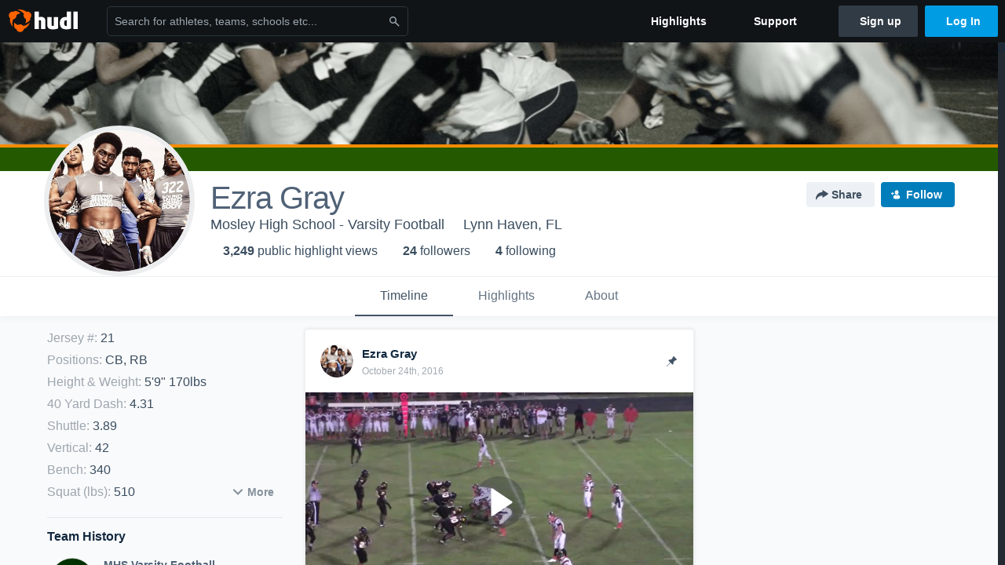

--- FILE ---
content_type: text/html; charset=utf-8
request_url: https://www.hudl.com/profile/3321297/Ezra-Gray
body_size: 28714
content:








<!DOCTYPE html>
<!--[if lt IE 9]>    <html class="no-js lt-ie9 "> <![endif]-->
<!--[if IE 9]>       <html class="no-js ie9 "> <![endif]-->
<!--[if gte IE 9]><!-->
<html class="no-js ">
<!--<![endif]-->
  <head>


    <script nonce="2eoSn/kC1XlP89O1/l9z91vz">window.__hudlEmbed={"data":{"hudlUI_webNavi18nMessages":{"navbar.home":"Home","navbar.have_us_call_you":"Have Us Call You","navbar.chat_us":"Chat Us","navbar.email_us":"Email Us","navbar.submit_a_ticket":"Submit a Ticket","navbar.watch_tutorials":"Watch Tutorials","navbar.view_tutorials":"View Tutorials","navbar.give_us_feedback":"Give Us Feedback","navbar.connection_test":"Connection Test","navbar.remote_session":"Remote Session","navbar.video":"Video","navbar.import":"Import","navbar.library":"Library","navbar.analysis":"Analysis","navbar.dashboards":"Dashboards","navbar.sessions":"Sessions","navbar.attributes":"Attributes","navbar.admin":"Admin","navbar.profile":"Profile","navbar.teams_and_users":"Teams \u0026 Users","navbar.zones_and_thresholds":"Zones \u0026 Thresholds","navbar.signal_targets":"Targets","navbar.apps":"Apps","navbar.apps.hudl":"Hudl","navbar.apps.human_performance":"Human Performance","navbar.manage_library":"Manage Library","navbar.highlights":"Highlights","navbar.hudl_classic":"Hudl Classic","navbar.my_athletes":"My Athletes","navbar.my_highlights":"My Highlights","navbar.national_highlights":"National Highlights","navbar.new":"New","navbar.calendar.pro-tip.header":"New Feature","navbar.calendar.pro-tip.bold":"View events for all your teams and organizations in a single place.","navbar.calendar.pro-tip.regular":"This feature is in progress—we’re still making improvements.","navbar.team":"Team","navbar.roster":"Roster","navbar.coaches":"Coaches","navbar.groups":"Groups","navbar.schedule":"Schedule","navbar.activity":"Activity","navbar.add_another_team":"Add Another Team","navbar.breakdown_data":"Breakdown Data","navbar.campaigns":"Campaigns","navbar.keepsakes":"Keepsakes","navbar.use_funds":"Use Funds","navbar.insiders":"Insiders","navbar.team_info":"Team Info","navbar.recruiting":"Recruiting","navbar.recruiting_settings":"Recruiting Settings","navbar.recruiting_college_search":"College Search","navbar.recruiting_verify_athletes":"Verify Athletes","navbar.sharing":"Sharing","navbar.privacy":"Privacy","navbar.stats":"Stats","navbar.messaging":"Messaging","navbar.access":"Athlete Access","navbar.programs":"Programs","navbar.teams":"Teams","navbar.play_tools":"Play Tools","navbar.practice_scripts":"Practice Scripts","navbar.playbook":"Playbook","navbar.exchanges":"Exchanges","navbar.season_stats":"Season Stats","navbar.reports":"Reports","navbar.bt_scouting":"Scouting","navbar.bt_playlists":"Playlists","navbar.performance_center":"Performance Center","navbar.web_uploader":"Upload","navbar.technique":"Hudl Technique","navbar.other":"Other","navbar.view_profile":"View Profile","navbar.edit_profile":"Edit Profile","navbar.account_settings":"Account Settings","navbar.billing_and_orders":"Billing \u0026 Orders","navbar.tickets_and_passes":"Tickets \u0026 Passes","navbar.registrations_and_payments":"Registrations \u0026 Payments","navbar.livestream_purchases":"Livestream Purchases","navbar.sportscode_licenses":"Sportscode Licenses","navbar.log_out":"Log Out","navbar.account":"Account","navbar.assist_dashboard":"Hudl Assist Dashboard","navbar.quality_control_dashboard":"Quality Control Dashboard","navbar.call":"Call","navbar.call_details":"Call 24 hours a day, 7 days a week","navbar.call_phone_number":"{phoneNumber}","navbar.email":"Email","navbar.email_details":"support@hudl.com","navbar.email_address":"{emailAddress}","navbar.your_profile":"Your Profile","webnav.your_videos":"Your Videos","webnav.community_videos":"Community Videos","webnav.related_members_tab.v2":"Family Members","webnav.your_info":"Your Info","webnav.your_highlights":"Your Highlights","webnav.team_highlights":"Team Highlights","webnav.the_feed":"The Feed","webnav.all":"All","webnav.direct":"Direct","webnav.league_pool":"League Pool","webnav.leagues_pool":"Leagues Pool","webnav.team_settings":"Team Settings","webnav.manage_members":"Manage Team","webnav.team_profile":"Team Profile","webnav.chat":"Chat","webnav.manage":"Manage","navbar.get_help":"Get Help","navbar.help_center":"Help Center","navbar.your_account":"Your Account","webnav.explore":"Explore","webnav.watch_now":"Watch Now","webnav.rewards":"Rewards","navbar.log_in":"Log In","webnav.analyst":"Analyst","webnav.analyst_training":"Training","webnav.quality_analyst":"Quality Analyst","webnav.assist_role":"Hudl Assist Role","webnav.general":"General","webnav.training":"Training","webnav.player_stats":"Player Stats","webnav.player_tracking":"Player Tracking","webnav.auto_submission":"Auto-Submission","webnav.advanced_processes":"Advanced Processes","webnav.assist_experimental":"Experimental","webnav.pool":"Pool","webnav.leagues":"Leagues","webnav.your_recruits":"Your Recruits","webnav.search":"Search","webnav.offensive":"Offensive","webnav.defensive":"Defensive","webnav.special_teams":"Special Teams","webnav.manage_breakdown_data":"Manage Breakdown Data","webnav.current_campaigns":"Current Campaigns","webnav.settings":"Settings","webnav.manage_teams":"Manage Teams","webnav.notifications":"Notifications","webnav.more":"More","webnav.you":"YOU","webnav.teams":"TEAMS","webnav.season":"Season","navbar.sports":"Sports","navbar.about":"About","navbar.products":"Products","navbar.solutions":"Solutions","navbar.sign_up":"Sign up","navbar.support":"Support","navbar.limited_subscription":"Limited Subscription","navbar.highschool":"High School","navbar.highschool_description":"Powerful solutions to power entire departments","navbar.clubyouth":"Club and Youth","navbar.clubyouth_description":"Differentiate and develop your club and athletes","navbar.collegiate":"Collegiate","navbar.collegiate_description":"Performance analysis tools for college athletics","navbar.professional":"Professional","navbar.professional_description":"End-to-end solutions for the world\u0027s top organizations","navbar.bysport":"By Sport","navbar.bysport_description":"See how Hudl works for your sport","navbar.hudl":"Hudl","navbar.hudl_description":"Online and mobile platform for video sharing and review","navbar.sportscode":"Sportscode","navbar.sportscode_description":"Customizable performance analysis","navbar.assist":"Hudl Assist","navbar.assist_description":"Automatic game breakdowns, stats and reports","navbar.focus":"Focus","navbar.focus_description":"Smart camera that automatically records games and practices","navbar.sideline":"Sideline","navbar.sideline_description":"Instant replay for American football teams","navbar.replay":"Replay","navbar.replay_description":"Instant replay for teams using Sportscode","navbar.volleymetrics":"Volleymetrics","navbar.volleymetrics_description":"Powerful solutions to power entire departments","navbar.seeall":"See All","navbar.seeall_description":"Explore the full suite of products","communitysearchbar.placeholder":"Search for athletes, teams, schools etc...","communitysearchbar.title":"Search","communitysearchbar.cancel":"Cancel","communitysearchbar.results_title":"Search Results","communitysearchbar.suggestions":"Suggestions","communitysearchbar.views":"views","communitysearchbar.followers":"followers","communitysearchbar.explore":"Explore","communitysearchbar.explore_title":"Featured and Trending","communitysearchbar.explore_description":"The best content across all of Hudl.","communitysearchbar.enter_query":"Enter a query to search.","communitysearchbar.no_results":"Could not find any results for \u0022{query}\u0022.","webnav.formation_names":"Formation Names","webnav.saved_prospects":"Saved Prospects","navbar.apps.signal":"Signal","navbar.themeselector_dark":"Dark","navbar.themeselector_light":"Light"},"hudlUI_generici18nMessages":{},"hudlUI_generic":{"data":{"salesforce":null,"activityTracker":null,"useUniversalWebNavigation":false,"ns1":null,"qualtrics":null,"decagon":null}},"hudlUI_webNav":{"data":{"globalNav":{"home":{"navigationItem":0,"isActive":false,"displayName":{"translationKey":"navbar.home","translationArguments":{},"translationValue":null},"url":"/home","qaId":"webnav-globalnav-home"},"explore":{"navigationItem":0,"isActive":false,"displayName":{"translationKey":"webnav.watch_now","translationArguments":{},"translationValue":null},"url":"https://fan.hudl.com/","qaId":"webnav-globalnav-watchnow"},"performanceCenter":null,"upload":null,"calendar":null,"notifications":null,"messages":{"hasMessagingFeature":false,"hasUnreadMessages":false,"navigationItem":0,"isActive":false,"displayName":null,"url":null,"qaId":null},"account":{"navigationItem":0,"isActive":false,"displayName":{"translationKey":"navbar.account","translationArguments":{},"translationValue":null},"url":"/profile/","qaId":"webnav-globalnav-account"},"appsMenu":null,"login":{"navigationItem":0,"isActive":false,"displayName":{"translationKey":"navbar.log_in","translationArguments":{},"translationValue":null},"url":"/login","qaId":"webnav-globalnav-login"},"userMenu":{"userItem":{"avatarImg":null,"displayName":{"translationKey":null,"translationArguments":null,"translationValue":null},"unformattedName":null,"email":null},"personalItems":[],"accountItems":[{"navigationItem":6,"isActive":false,"displayName":{"translationKey":"navbar.account_settings","translationArguments":{},"translationValue":null},"url":"/profile/","qaId":"webnav-usermenu-accountsettings"},{"navigationItem":6,"isActive":false,"displayName":{"translationKey":"navbar.livestream_purchases","translationArguments":{},"translationValue":null},"url":"https://vcloud.hudl.com/me/","qaId":"webnav-usermenu-livestreampurchases"},{"navigationItem":6,"isActive":false,"displayName":{"translationKey":"navbar.tickets_and_passes","translationArguments":{},"translationValue":null},"url":"https://fan.hudl.com/ticketing/orders/view","qaId":"webnav-usermenu-ticketsandpasses"}],"logout":{"navigationItem":0,"isActive":false,"displayName":{"translationKey":"navbar.log_out","translationArguments":{},"translationValue":null},"url":"/logout","qaId":"webnav-usermenu-logout"},"help":{"displayName":{"translationKey":"navbar.get_help","translationArguments":{},"translationValue":null},"title":{"translationKey":"navbar.get_help","translationArguments":{},"translationValue":null},"helpItems":[{"titleText":{"translationKey":null,"translationArguments":{},"translationValue":null},"displayText":{"translationKey":"navbar.help_center","translationArguments":{},"translationValue":null},"infoText":{"translationKey":null,"translationArguments":{},"translationValue":null},"url":"/support","qaId":"webnav-helpmenu-helpcenter","linkTarget":null,"openInNewTab":true,"liAttributesString":null},{"titleText":{"translationKey":"navbar.email","translationArguments":{},"translationValue":null},"displayText":{"translationKey":"navbar.email_us","translationArguments":{},"translationValue":null},"infoText":{"translationKey":"navbar.email_details","translationArguments":{},"translationValue":null},"url":"/support/contact","qaId":"webnav-helpmenu-email","linkTarget":null,"openInNewTab":true,"liAttributesString":null}]},"themeSelector":{"darkLabel":{"translationKey":"navbar.themeselector_dark","translationArguments":{},"translationValue":null},"lightLabel":{"translationKey":"navbar.themeselector_light","translationArguments":{},"translationValue":null}}}},"unregisteredNav":{"home":{"navigationItem":0,"isActive":false,"displayName":null,"description":null,"url":"/","qaId":"webnav-unregisterednav-home","unregisteredSubNavItems":null},"sports":null,"about":null,"solutions":{"navigationItem":0,"isActive":false,"displayName":{"translationKey":"navbar.solutions","translationArguments":{},"translationValue":null},"description":null,"url":null,"qaId":"webnav-unregisterednav-solutions","unregisteredSubNavItems":[{"navigationItem":0,"isActive":false,"displayName":{"translationKey":"navbar.highschool","translationArguments":{},"translationValue":null},"description":{"translationKey":"navbar.highschool_description","translationArguments":{},"translationValue":null},"url":"/solutions/highschool/athletic-departments","qaId":"webnav-unregisterednav-highschool","unregisteredSubNavItems":null},{"navigationItem":0,"isActive":false,"displayName":{"translationKey":"navbar.clubyouth","translationArguments":{},"translationValue":null},"description":{"translationKey":"navbar.clubyouth_description","translationArguments":{},"translationValue":null},"url":"/solutions/club-and-youth","qaId":"webnav-unregisterednav-clubyouth","unregisteredSubNavItems":null},{"navigationItem":0,"isActive":false,"displayName":{"translationKey":"navbar.collegiate","translationArguments":{},"translationValue":null},"description":{"translationKey":"navbar.collegiate_description","translationArguments":{},"translationValue":null},"url":"/solutions/collegiate-departments","qaId":"webnav-unregisterednav-collegiate","unregisteredSubNavItems":null},{"navigationItem":0,"isActive":false,"displayName":{"translationKey":"navbar.professional","translationArguments":{},"translationValue":null},"description":{"translationKey":"navbar.professional_description","translationArguments":{},"translationValue":null},"url":"/solutions/professional","qaId":"webnav-unregisterednav-professional","unregisteredSubNavItems":null},{"navigationItem":0,"isActive":false,"displayName":{"translationKey":"navbar.bysport","translationArguments":{},"translationValue":null},"description":{"translationKey":"navbar.bysport_description","translationArguments":{},"translationValue":null},"url":"/sports","qaId":"webnav-unregisterednav-bysport","unregisteredSubNavItems":null}]},"products":{"navigationItem":0,"isActive":false,"displayName":{"translationKey":"navbar.products","translationArguments":{},"translationValue":null},"description":null,"url":null,"qaId":"webnav-unregisterednav-products","unregisteredSubNavItems":[{"navigationItem":0,"isActive":false,"displayName":{"translationKey":"navbar.hudl","translationArguments":{},"translationValue":null},"description":{"translationKey":"navbar.hudl_description","translationArguments":{},"translationValue":null},"url":"/products/hudl","qaId":"webnav-unregisterednav-hudl","unregisteredSubNavItems":null},{"navigationItem":0,"isActive":false,"displayName":{"translationKey":"navbar.sportscode","translationArguments":{},"translationValue":null},"description":{"translationKey":"navbar.sportscode_description","translationArguments":{},"translationValue":null},"url":"/products/sportscode","qaId":"webnav-unregisterednav-sportscode","unregisteredSubNavItems":null},{"navigationItem":0,"isActive":false,"displayName":{"translationKey":"navbar.assist","translationArguments":{},"translationValue":null},"description":{"translationKey":"navbar.assist_description","translationArguments":{},"translationValue":null},"url":"/products/assist","qaId":"webnav-unregisterednav-assist","unregisteredSubNavItems":null},{"navigationItem":0,"isActive":false,"displayName":{"translationKey":"navbar.focus","translationArguments":{},"translationValue":null},"description":{"translationKey":"navbar.focus_description","translationArguments":{},"translationValue":null},"url":"/products/focus","qaId":"webnav-unregisterednav-focus","unregisteredSubNavItems":null},{"navigationItem":0,"isActive":false,"displayName":{"translationKey":"navbar.sideline","translationArguments":{},"translationValue":null},"description":{"translationKey":"navbar.sideline_description","translationArguments":{},"translationValue":null},"url":"/products/sideline","qaId":"webnav-unregisterednav-sideline","unregisteredSubNavItems":null},{"navigationItem":0,"isActive":false,"displayName":{"translationKey":"navbar.replay","translationArguments":{},"translationValue":null},"description":{"translationKey":"navbar.replay_description","translationArguments":{},"translationValue":null},"url":"/products/replay","qaId":"webnav-unregisterednav-replay","unregisteredSubNavItems":null},{"navigationItem":0,"isActive":false,"displayName":{"translationKey":"navbar.volleymetrics","translationArguments":{},"translationValue":null},"description":{"translationKey":"navbar.volleymetrics_description","translationArguments":{},"translationValue":null},"url":"http://volleymetrics.com/","qaId":"webnav-unregisterednav-volleymetrics","unregisteredSubNavItems":null},{"navigationItem":0,"isActive":false,"displayName":{"translationKey":"navbar.seeall","translationArguments":{},"translationValue":null},"description":{"translationKey":"navbar.seeall_description","translationArguments":{},"translationValue":null},"url":"/products","qaId":"webnav-unregisterednav-seeall","unregisteredSubNavItems":null}]},"highlights":{"navigationItem":0,"isActive":false,"displayName":{"translationKey":"navbar.highlights","translationArguments":{},"translationValue":null},"description":null,"url":"/explore","qaId":"webnav-unregisterednav-highlights","unregisteredSubNavItems":null},"support":{"navigationItem":0,"isActive":false,"displayName":{"translationKey":"navbar.support","translationArguments":{},"translationValue":null},"description":null,"url":"/support","qaId":"webnav-unregisterednav-support","unregisteredSubNavItems":null},"signUp":{"navigationItem":0,"isActive":false,"displayName":{"translationKey":"navbar.sign_up","translationArguments":{},"translationValue":null},"description":null,"url":"/register/signup","qaId":"webnav-unregisterednav-signup","unregisteredSubNavItems":null},"logIn":{"navigationItem":0,"isActive":false,"displayName":{"translationKey":"navbar.log_in","translationArguments":{},"translationValue":null},"description":null,"url":"/login","qaId":"webnav-unregisterednav-login","unregisteredSubNavItems":null}},"primaryNav":{"primaryContextSwitcher":null,"primaryTeamSwitcher":{"teamItems":[]},"primaryNavItems":[]},"userId":null,"currentTeamId":null,"mixpanelToken":"e114f3b99b54397ee10dd1506911d73f","includeCommunitySearchBar":true},"fallbackData":null},"i18nLocale":"en","i18nMessages":{"profiles.tab_games.owner.preview_only.note":"\u003cstrong\u003ePreview Only.\u003c/strong\u003e Recruiters can watch games from your team’s schedule here. To watch videos yourself, go to your team’s library.","profiles.tab_games.owner.preview_notice_message":"You can access your games from your team’s library. To find out what recruiters are looking for, check out {ctaLink}.","profiles.recruit.learn_more_title.opted-in":"\u003cstrong\u003eOnly visible to recruiters. \u003c/strong\u003e","profiles.highlights.draft.description":"This is a draft highlight and needs to be published to make it public.","profiles.tab_games":"Games","profiles.tab_about":"About","profiles.recruit.team_contact_prompt.coaches_and_athletes":"An admin can select your team’s recruitment contact in team recruiting settings.","profiles.tab_timeline":"Timeline","profiles.recruit.team_contact_prompt.admin_link":"Recruiting Settings","profiles.tab_games.owner.preview_notice_cta":"Hudl\u0027s guide to recruiting","profiles.recruit.tooltip_visible_to_recruiters":"Only visible to recruiters","profiles.tab_games.error_message.description.athlete":"We are unable to show games for this athlete.","profiles.recruit.learn_more_title.opted-out":"\u003cstrong\u003eOnly visible to recruiters if you set your profile to recruitable. \u003c/strong\u003e","profiles.tab_games.restricted_access.title":"Select one of this athlete\u0027s teams to watch their video.","profiles.tab_games.error_message.cta_link":"contact Hudl Support","profiles.recruit.commitment.committed":"Committed","profiles.recruit.tooltip_not_visible_to_recruiters":"Not visible to recruiters until you set your profile to recruitable","profiles.recruit.incomplete_profile.title":"This information cannot be displayed. The athlete has not completed their recruiting profile yet.","profiles.tab_games.owner.go_to_library":"Go to your team’s library","profiles.tab_games.error_message.cta":"Please {{ctaLink}} for help.","profiles.recruit.learn_more_message":"To learn more, check out {ctaLink}.","profiles.tab_games.owner.preview_notice_title":"\u003cstrong\u003eOnly recruiters can watch full games here. \u003c/strong\u003e","profiles.tab_games.error_message.description":"We are unable to show games for this athlete.","profiles.recruit.team_contact_prompt.admin":"Select your team’s recruitment contact in {teamRecruitingContactLink}","profiles.tab_games.owner.preview_only":"Preview Only","profiles.tab_games.owner.preview_only.video_thumbnail":"Preview Only","profiles.highlights_tutorial":"Highlight Tutorials","profiles.recruit.learn_more_cta":"Hudl\u0027s guide to recruiting","profiles.tab_highlights":"Highlights","profiles.tab_contact":"Contact","profiles.tab_games.restricted_access.subtitle":"Games cannot be displayed here until their profile is complete.","profiles.tab_games.error_message.title":"Something went wrong","recruit.share_history.title":"Shared With","recruit.share_history.no_shared_packages.coach":"This athlete’s recruiting profile hasn’t been shared with any recruiters yet.","recruit.share_history.header.sender":"Sender","recruit.athlete_sharing_form.title":"Share Recruiting Profile","recruit.share_history.no_shares_for_team.header":"No athletes have been shared yet.","recruit.athlete_sharing_form.message_placeholder":"Add a message","recruit.share_history.error":"Something went wrong. Please refresh and try again.","recruit.athlete_sharing_form.subtitle.opted_out.athlete":"Turn on your profile\u0027s Recruitable setting to share with recruiters.","recruit.share_history.title.team":"Shared Recruiting Profiles","recruit.share_history.header.recipient":"Recipient","recruit.athlete_sharing_form.message_label":"Message","recruit.share_history.no_shared_packages.athlete":"Your recruiting profile hasn’t been shared with any recruiters yet.","recruit.athlete_sharing_form.team_label":"Team","recruit.athlete_sharing_form.subtitle.opted_in.coach":"Recruiters will receive an email with a link to the athlete\u0027s profile. They’ll have access to recruiting-specific content, including games, academic and contact information.","recruit.athlete_sharing_form.subtitle":"Recruiters will receive an email with a link to your profile. They’ll have access to recruiting-specific content, including games, academic and contact information.","recruit.athlete_sharing_form.subtitle.opted_in.athlete":"Recruiters will receive an email with a link to your profile. They’ll have access to recruiting-specific content, including games, academic and contact information.","recruit.athlete_sharing_form.email_helptext":"Recruiting profiles can only be shared to .edu or .ca email addresses.","recruit.share_history.shared_by.team_view.you":"You shared {athleteLink}","recruit.athlete_sharing_form.share_button":"Share","recruit.athlete_sharing_form.email_label":"Email","recruit.athlete_sharing_form.email_placeholder":"Enter email","recruit.athlete_sharing_form.team_helptext":"Select the team you’d like to appear in the email.","recruit.athlete_sharing_form.email_help":"Recruiting profiles can only be shared with an .edu or .ca email address.","recruit.share_history.shared_by.team_view.coach":"{coachName} shared {athleteLink}","recruit.share_history.shared_by.athlete_view.you":"You","recruit.share_history.shared_by.you":"You","recruit.share_history.contacted_via_college_search":"Contacted via College Search","recruit.athlete_sharing_form.share_button_success":"Shared","recruit.athlete_sharing_form.subtitle.opted_out.coach":"The athlete must turn on their profile\u0027s Recruitable setting before you can share with recruiters.","recruit.share_history.unknown_coach":"Unknown Coach","recruit.share_history.no_shares_for_team.athlete_selector":"Select an athlete","recruit.share_history.title.athlete":"Shared With","recruit.share_history.no_shares_for_team.message":"{athleteSelectorLink} you’d like to share with a recruiter."},"ads":{"networkId":"29795821","targetingData":{"isLogIn":"False","isRecruit":"False","isCoachAd":"False","isAthlete":"False","userGradYear":"0","userTopRole":"Unregistered","userGender":null,"userRegion":null,"userSport":null,"userPosition":null,"adContext":null,"nonPersonalizedAds":"False","contentGradYear":"2016","containerType":"User","contentSeries":null,"contentSport":"Football","contentRegion":"FL","contentGender":"Male"},"overridePaths":{}},"disableMouseFlowCookieCheck":true,"mouseFlowRate":0,"mouseFlowSourceUrl":"//cdn.mouseflow.com/projects/d40dedb4-7d23-4681-ba4c-960621340b29.js","recruitProfileSharingIsEnabled":true,"requestStartInMilliseconds":1768458021516,"pageData":{"athlete":{"athleteId":"3321297"}}},"services":{"getProfileFollowers":"/profile/3321297/followers","getProfileFollowing":"/profile/3321297/following","followFeedUser":"/api/v2/feedproducer/friendship/follow-user","unfollowFeedUser":"/api/v2/feedproducer/friendship/unfollow-user","updateUserImage":"/Image/SelectImageArea","logPageLoad":"/profile/3321297/log-page-load","highlightsUploadCredentials":"https://www.hudl.com/api/v2/upload-requests/credentials/highlight-image","highlightsPresign":"https://www.hudl.com/api/v2/upload-requests/presigned-url","teamProfile":"/team/v2/{teamId}","getRecruitGamesAsRecruiter":"/api/v2/recruit/video/team/{recruitTeamId}/athlete/3321297/athlete-team/{athleteTeamId}","recruitVideoExperienceUrl":"/recruit/team/{recruitTeamId}/video/athlete/3321297/game/{cutupId}","recruitVspaUrl":"/recruiting/athleteprofile/vspa/3321297/{athleteTeamId}/{eventId}?useHudlProfiles=true","downloadTagsAsRecruiter":"/recruiting/athleteprofile/event/{eventId}/team/{athleteTeamId}/breakdown/{breakdownId}/athlete/3321297/download","downloadGameVideoAsRecruiter":"/recruiting/athleteprofile/event/{eventId}/team/{athleteTeamId}/athlete/3321297/download"},"model":{"ads":{"houseAdsEnabled":true,"displayAdData":{"isLogIn":false,"isRecruit":false,"isCoachAd":false,"isAthlete":false,"userGradYear":0,"userTopRole":"Unregistered","userGender":null,"userRegion":null,"userSport":null,"userPosition":null,"adContext":null,"nonPersonalizedAds":false,"contentGradYear":2016,"containerType":"User","contentSeries":null,"contentSport":"Football","contentRegion":"FL","contentGender":"Male"},"preRollAdData":{"hasLogIn":false,"reelLength":0,"isLogIn":false,"isRecruit":false,"isCoachAd":false,"isAthlete":false,"userGradYear":0,"userTopRole":"Unregistered","userGender":null,"userRegion":null,"userSport":null,"userPosition":null,"adContext":null,"nonPersonalizedAds":false,"contentGradYear":2016,"containerType":"User","contentSeries":null,"contentSport":"Football","contentRegion":"FL","contentGender":"Male"},"vastTag":"https://pubads.g.doubleclick.net/gampad/ads?sz=640x480\u0026iu=/29795821/Video_TeamTimeline_Desktop\u0026impl=s\u0026gdfp_req=1\u0026env=vp\u0026output=xml_vast2\u0026unviewed_position_start=1\u0026url=[referrer_url]\u0026correlator=[timestamp]","mobileVastTag":"https://pubads.g.doubleclick.net/gampad/ads?sz=640x480\u0026iu=/29795821/Video_TeamTimeline_Mobile\u0026impl=s\u0026gdfp_req=1\u0026env=vp\u0026output=xml_vast2\u0026unviewed_position_start=1\u0026url=[referrer_url]\u0026correlator=[timestamp]"},"highlights":{"createHighlightUrl":"","reels":[{"durationMs":47134.0,"editUrl":null,"orderUrl":"/order/dvd?ru=/video/3/3321297/5721b8b3e984d413d4f753db\u0026i=u3321297-s1-sn2014-2015 Season","reelId":"5721b8b3e984d413d4f753db","legacyReelId":"144664378","season":2014,"thumbnailUrl":"https://ve.hudl.com/b0k/bk1/b498a02c-0d6e-4f14-ac7d-311d727d515f/37wgg1zjcxn3gkbz-3000_Thumbnail.jpg?v=636213997233614771","title":"vs. Officials Scrimmage @ Leon","type":0,"unixTime":1399307592.0,"videoUrl":"/video/3/3321297/5721b8b3e984d413d4f753db","views":18,"reactionCount":0,"isRendering":false,"currentUserCanEdit":false,"isAutoGen":false,"tweetText":"","isDraft":false,"videoFiles":[{"serverId":107,"path":"p-highlights/User/3321297/5721b8b3e984d413d4f753db/1998ec21_480.mp4","quality":480,"url":"https://ve.hudl.com/p-highlights/User/3321297/5721b8b3e984d413d4f753db/1998ec21_480.mp4?v=8BEB49C4C58CD408","bucketName":null,"version":0},{"serverId":107,"path":"p-highlights/User/3321297/5721b8b3e984d413d4f753db/1998ec21_360.mp4","quality":360,"url":"https://ve.hudl.com/p-highlights/User/3321297/5721b8b3e984d413d4f753db/1998ec21_360.mp4?v=8BEB49C4C58CD408","bucketName":null,"version":0},{"serverId":107,"path":"p-highlights/User/3321297/5721b8b3e984d413d4f753db/1998ec21_720.mp4","quality":720,"url":"https://ve.hudl.com/p-highlights/User/3321297/5721b8b3e984d413d4f753db/1998ec21_720.mp4?v=8BEB49C4C58CD408","bucketName":null,"version":0}]},{"durationMs":20134.0,"editUrl":null,"orderUrl":"/order/dvd?ru=/video/3/3321297/5721b8bb0428ae20e4ab4efd\u0026i=u3321297-s1-sn2014-2015 Season","reelId":"5721b8bb0428ae20e4ab4efd","legacyReelId":"145493654","season":2014,"thumbnailUrl":"https://ve.hudl.com/k8w/i7s/b498a02c-0d6e-4f14-ac7d-311d727d515f/bb1ajjiizvmtxxdg-3000_Thumbnail.jpg?v=636213997187966788","title":"vs. Spring","type":0,"unixTime":1399640625.0,"videoUrl":"/video/3/3321297/5721b8bb0428ae20e4ab4efd","views":5,"reactionCount":0,"isRendering":false,"currentUserCanEdit":false,"isAutoGen":false,"tweetText":"","isDraft":false,"videoFiles":[{"serverId":107,"path":"p-highlights/User/3321297/5721b8bb0428ae20e4ab4efd/46b83da6_480.mp4","quality":480,"url":"https://ve.hudl.com/p-highlights/User/3321297/5721b8bb0428ae20e4ab4efd/46b83da6_480.mp4?v=B42283C4C58CD408","bucketName":null,"version":0},{"serverId":107,"path":"p-highlights/User/3321297/5721b8bb0428ae20e4ab4efd/46b83da6_360.mp4","quality":360,"url":"https://ve.hudl.com/p-highlights/User/3321297/5721b8bb0428ae20e4ab4efd/46b83da6_360.mp4?v=B42283C4C58CD408","bucketName":null,"version":0},{"serverId":107,"path":"p-highlights/User/3321297/5721b8bb0428ae20e4ab4efd/46b83da6_720.mp4","quality":720,"url":"https://ve.hudl.com/p-highlights/User/3321297/5721b8bb0428ae20e4ab4efd/46b83da6_720.mp4?v=B42283C4C58CD408","bucketName":null,"version":0}]},{"durationMs":674138.0,"editUrl":"/athlete/3321297/highlights/edit/5721b8bd9a91677e7480ee37","orderUrl":"/order/dvd?ru=/video/3/3321297/5721b8bd9a91677e7480ee37\u0026i=u3321297-r145502378","reelId":"5721b8bd9a91677e7480ee37","legacyReelId":"145502378","season":0,"thumbnailUrl":"https://ve.hudl.com/rpe/or1/1654f768-836a-46ed-bf47-f71b0e615ac7/1op6ix6ux6t1ksmn-3000_Thumbnail.jpg?v=B5F70554D1FBD308","title":"Ezra Gray\u0027s Senior Highlights","type":1,"unixTime":1477288051.0,"videoUrl":"/video/3/3321297/5721b8bd9a91677e7480ee37","views":2552,"reactionCount":0,"isRendering":false,"currentUserCanEdit":false,"isAutoGen":false,"tweetText":"","isDraft":false,"videoFiles":[{"serverId":107,"path":"p-highlights/User/3321297/5721b8bd9a91677e7480ee37/b8cb50c3_480.mp4","quality":480,"url":"https://ve.hudl.com/p-highlights/User/3321297/5721b8bd9a91677e7480ee37/b8cb50c3_480.mp4?v=02AE9DC4C58CD408","bucketName":null,"version":0},{"serverId":107,"path":"p-highlights/User/3321297/5721b8bd9a91677e7480ee37/b8cb50c3_360.mp4","quality":360,"url":"https://ve.hudl.com/p-highlights/User/3321297/5721b8bd9a91677e7480ee37/b8cb50c3_360.mp4?v=02AE9DC4C58CD408","bucketName":null,"version":0},{"serverId":107,"path":"p-highlights/User/3321297/5721b8bd9a91677e7480ee37/b8cb50c3_720.mp4","quality":720,"url":"https://ve.hudl.com/p-highlights/User/3321297/5721b8bd9a91677e7480ee37/b8cb50c3_720.mp4?v=02AE9DC4C58CD408","bucketName":null,"version":0}]},{"durationMs":84189.0,"editUrl":null,"orderUrl":"/order/dvd?ru=/video/3/3321297/5721b8e14df6124b70fc765c\u0026i=u3321297-s1-sn2014-2015 Season","reelId":"5721b8e14df6124b70fc765c","legacyReelId":"147938803","season":2014,"thumbnailUrl":"https://ve.hudl.com/rpe/or1/1654f768-836a-46ed-bf47-f71b0e615ac7/1op6ix6ux6t1ksmn-3000_Thumbnail.jpg?v=636213997190095297","title":"vs. Spring Jamboree","type":0,"unixTime":1400951638.0,"videoUrl":"/video/3/3321297/5721b8e14df6124b70fc765c","views":19,"reactionCount":0,"isRendering":false,"currentUserCanEdit":false,"isAutoGen":false,"tweetText":"","isDraft":false,"videoFiles":[{"serverId":107,"path":"p-highlights/User/3321297/5721b8e14df6124b70fc765c/b6907988_480.mp4","quality":480,"url":"https://ve.hudl.com/p-highlights/User/3321297/5721b8e14df6124b70fc765c/b6907988_480.mp4?v=AA4905C5C58CD408","bucketName":null,"version":0},{"serverId":107,"path":"p-highlights/User/3321297/5721b8e14df6124b70fc765c/b6907988_360.mp4","quality":360,"url":"https://ve.hudl.com/p-highlights/User/3321297/5721b8e14df6124b70fc765c/b6907988_360.mp4?v=AA4905C5C58CD408","bucketName":null,"version":0},{"serverId":107,"path":"p-highlights/User/3321297/5721b8e14df6124b70fc765c/b6907988_720.mp4","quality":720,"url":"https://ve.hudl.com/p-highlights/User/3321297/5721b8e14df6124b70fc765c/b6907988_720.mp4?v=AA4905C5C58CD408","bucketName":null,"version":0}]},{"durationMs":73736.0,"editUrl":null,"orderUrl":"/order/dvd?ru=/video/3/3321297/5721b98f041ddc1b0049caf1\u0026i=u3321297-s1-sn2014-2015 Season","reelId":"5721b98f041ddc1b0049caf1","legacyReelId":"160535381","season":2014,"thumbnailUrl":"https://ve.hudl.com/1qm/r3d/4b027fa3-b8b1-46b0-96eb-628c84a9eb67/dgooorvgb0zsxxcd-1100_Thumbnail.jpg?v=636213997254062664","title":"vs. Leon High School","type":0,"unixTime":1409325263.0,"videoUrl":"/video/3/3321297/5721b98f041ddc1b0049caf1","views":20,"reactionCount":0,"isRendering":false,"currentUserCanEdit":false,"isAutoGen":false,"tweetText":"","isDraft":false,"videoFiles":[{"serverId":107,"path":"p-highlights/User/3321297/5721b98f041ddc1b0049caf1/6bc29638_480.mp4","quality":480,"url":"https://ve.hudl.com/p-highlights/User/3321297/5721b98f041ddc1b0049caf1/6bc29638_480.mp4?v=04E7D1C5C58CD408","bucketName":null,"version":0},{"serverId":107,"path":"p-highlights/User/3321297/5721b98f041ddc1b0049caf1/6bc29638_360.mp4","quality":360,"url":"https://ve.hudl.com/p-highlights/User/3321297/5721b98f041ddc1b0049caf1/6bc29638_360.mp4?v=04E7D1C5C58CD408","bucketName":null,"version":0}]},{"durationMs":27304.0,"editUrl":null,"orderUrl":"/order/dvd?ru=/video/3/3321297/5721c0ee4df6124b700a9424\u0026i=u3321297-s1-sn2014-2015 Season","reelId":"5721c0ee4df6124b700a9424","legacyReelId":"208562422","season":2014,"thumbnailUrl":"https://ve.hudl.com/rdj/dco/e3f0d134-dbf0-4e35-ae4a-6a0a02e29fcf/nmqucuyj96extonw-3000_Thumbnail.jpg?v=636213997298106970","title":"vs. Walton High School","type":0,"unixTime":1416873963.0,"videoUrl":"/video/3/3321297/5721c0ee4df6124b700a9424","views":14,"reactionCount":0,"isRendering":false,"currentUserCanEdit":false,"isAutoGen":false,"tweetText":"","isDraft":false,"videoFiles":[{"serverId":107,"path":"p-highlights/User/3321297/5721c0ee4df6124b700a9424/36161100_480.mp4","quality":480,"url":"https://ve.hudl.com/p-highlights/User/3321297/5721c0ee4df6124b700a9424/36161100_480.mp4?v=7CC44CC7C58CD408","bucketName":null,"version":0},{"serverId":107,"path":"p-highlights/User/3321297/5721c0ee4df6124b700a9424/36161100_360.mp4","quality":360,"url":"https://ve.hudl.com/p-highlights/User/3321297/5721c0ee4df6124b700a9424/36161100_360.mp4?v=7CC44CC7C58CD408","bucketName":null,"version":0},{"serverId":107,"path":"p-highlights/User/3321297/5721c0ee4df6124b700a9424/36161100_720.mp4","quality":720,"url":"https://ve.hudl.com/p-highlights/User/3321297/5721c0ee4df6124b700a9424/36161100_720.mp4?v=7CC44CC7C58CD408","bucketName":null,"version":0}]},{"durationMs":64749.0,"editUrl":null,"orderUrl":"/order/dvd?ru=/video/3/3321297/5721c78990eead5d90ccbee3\u0026i=u3321297-s1-sn2015-2016 Season","reelId":"5721c78990eead5d90ccbee3","legacyReelId":"262835689","season":2015,"thumbnailUrl":"https://ve.hudl.com/0eg/yk4/a7786247-99a5-4ea0-a3f2-833e5627c6fa/mgo2gpjpceg1cucp-1100_Thumbnail.jpg?v=B29002934249D408","title":"vs. Bay","type":0,"unixTime":1433123408.0,"videoUrl":"/video/3/3321297/5721c78990eead5d90ccbee3","views":64,"reactionCount":0,"isRendering":false,"currentUserCanEdit":false,"isAutoGen":false,"tweetText":"","isDraft":false,"videoFiles":[{"serverId":107,"path":"p-highlights/User/3321297/5721c78990eead5d90ccbee3/5438977f_480.mp4","quality":480,"url":"https://ve.hudl.com/p-highlights/User/3321297/5721c78990eead5d90ccbee3/5438977f_480.mp4?v=6FD2A2C7C58CD408","bucketName":null,"version":0},{"serverId":107,"path":"p-highlights/User/3321297/5721c78990eead5d90ccbee3/5438977f_360.mp4","quality":360,"url":"https://ve.hudl.com/p-highlights/User/3321297/5721c78990eead5d90ccbee3/5438977f_360.mp4?v=6FD2A2C7C58CD408","bucketName":null,"version":0}]},{"durationMs":76584.0,"editUrl":null,"orderUrl":"/order/dvd?ru=/video/3/3321297/5721c91164e96b638011e354\u0026i=u3321297-s1-sn2015-2016 Season","reelId":"5721c91164e96b638011e354","legacyReelId":"283288429","season":2015,"thumbnailUrl":"https://ve.hudl.com/g7z/wtn/3613d297-d06d-4eb0-be16-7478c7fd7fa0/032-2h1x_Thumbnail.jpg?v=636213997171204888","title":"vs. Rutherford High","type":0,"unixTime":1440830441.0,"videoUrl":"/video/3/3321297/5721c91164e96b638011e354","views":38,"reactionCount":0,"isRendering":false,"currentUserCanEdit":false,"isAutoGen":false,"tweetText":"","isDraft":false,"videoFiles":[{"serverId":107,"path":"p-highlights/User/3321297/5721c91164e96b638011e354/0f8d7454_480.mp4","quality":480,"url":"https://ve.hudl.com/p-highlights/User/3321297/5721c91164e96b638011e354/0f8d7454_480.mp4?v=1238F5C7C58CD408","bucketName":null,"version":0},{"serverId":107,"path":"p-highlights/User/3321297/5721c91164e96b638011e354/0f8d7454_360.mp4","quality":360,"url":"https://ve.hudl.com/p-highlights/User/3321297/5721c91164e96b638011e354/0f8d7454_360.mp4?v=1238F5C7C58CD408","bucketName":null,"version":0},{"serverId":107,"path":"p-highlights/User/3321297/5721c91164e96b638011e354/0f8d7454_720.mp4","quality":720,"url":"https://ve.hudl.com/p-highlights/User/3321297/5721c91164e96b638011e354/0f8d7454_720.mp4?v=1238F5C7C58CD408","bucketName":null,"version":0}]},{"durationMs":51535.0,"editUrl":null,"orderUrl":"/order/dvd?ru=/video/3/3321297/5721d22b9a91677e74a429af\u0026i=u3321297-s1-sn2015-2016 Season","reelId":"5721d22b9a91677e74a429af","legacyReelId":"304767908","season":2015,"thumbnailUrl":"https://ve.hudl.com/vom/fpv/2a9f02f7-8557-4c84-9572-4c0b38d1599e/074-4nky_Thumbnail.jpg?v=636128280701806548","title":"vs. Pensacola High","type":0,"unixTime":1445805792.0,"videoUrl":"/video/3/3321297/5721d22b9a91677e74a429af","views":36,"reactionCount":0,"isRendering":false,"currentUserCanEdit":false,"isAutoGen":false,"tweetText":"","isDraft":false,"videoFiles":[{"serverId":107,"path":"p-highlights/User/3321297/5721d22b9a91677e74a429af/6cd5b795_480.mp4","quality":480,"url":"https://ve.hudl.com/p-highlights/User/3321297/5721d22b9a91677e74a429af/6cd5b795_480.mp4?v=6EC566C9C58CD408","bucketName":null,"version":0},{"serverId":107,"path":"p-highlights/User/3321297/5721d22b9a91677e74a429af/6cd5b795_360.mp4","quality":360,"url":"https://ve.hudl.com/p-highlights/User/3321297/5721d22b9a91677e74a429af/6cd5b795_360.mp4?v=6EC566C9C58CD408","bucketName":null,"version":0},{"serverId":107,"path":"p-highlights/User/3321297/5721d22b9a91677e74a429af/6cd5b795_720.mp4","quality":720,"url":"https://ve.hudl.com/p-highlights/User/3321297/5721d22b9a91677e74a429af/6cd5b795_720.mp4?v=6EC566C9C58CD408","bucketName":null,"version":0}]},{"durationMs":19867.0,"editUrl":null,"orderUrl":"/order/dvd?ru=/video/3/3321297/5721d6fbe984d413d4204e96\u0026i=u3321297-s1-sn2015-2016 Season","reelId":"5721d6fbe984d413d4204e96","legacyReelId":"311112613","season":2015,"thumbnailUrl":"https://ve.hudl.com/ees/06q/35ac64ae-2a41-4dc1-8e31-68feafe47d17/029-1cou_Thumbnail.jpg?v=636213997209003109","title":"vs. Bay","type":0,"unixTime":1447555731.0,"videoUrl":"/video/3/3321297/5721d6fbe984d413d4204e96","views":17,"reactionCount":0,"isRendering":false,"currentUserCanEdit":false,"isAutoGen":false,"tweetText":"","isDraft":false,"videoFiles":[{"serverId":107,"path":"p-highlights/User/3321297/5721d6fbe984d413d4204e96/49d37f39_480.mp4","quality":480,"url":"https://ve.hudl.com/p-highlights/User/3321297/5721d6fbe984d413d4204e96/49d37f39_480.mp4?v=C967CAC9C58CD408","bucketName":null,"version":0},{"serverId":107,"path":"p-highlights/User/3321297/5721d6fbe984d413d4204e96/49d37f39_360.mp4","quality":360,"url":"https://ve.hudl.com/p-highlights/User/3321297/5721d6fbe984d413d4204e96/49d37f39_360.mp4?v=C967CAC9C58CD408","bucketName":null,"version":0},{"serverId":107,"path":"p-highlights/User/3321297/5721d6fbe984d413d4204e96/49d37f39_720.mp4","quality":720,"url":"https://ve.hudl.com/p-highlights/User/3321297/5721d6fbe984d413d4204e96/49d37f39_720.mp4?v=C967CAC9C58CD408","bucketName":null,"version":0}]},{"durationMs":29050.0,"editUrl":null,"orderUrl":"/order/dvd?ru=/video/3/3321297/5721d7929a91677e74aa2761\u0026i=u3321297-s1-sn2015-2016 Season","reelId":"5721d7929a91677e74aa2761","legacyReelId":"312211507","season":2015,"thumbnailUrl":"https://vd.hudl.com/yva/taz/132542a4-a2db-467a-af78-9e05c99a1e31/edodji8avvttdddf-1100_Thumbnail.jpg?v=636213997234054029","title":"vs. Choctawhatchee High","type":0,"unixTime":1447790398.0,"videoUrl":"/video/3/3321297/5721d7929a91677e74aa2761","views":13,"reactionCount":0,"isRendering":false,"currentUserCanEdit":false,"isAutoGen":false,"tweetText":"","isDraft":false,"videoFiles":[{"serverId":107,"path":"p-highlights/User/3321297/5721d7929a91677e74aa2761/67f21a95_480.mp4","quality":480,"url":"https://ve.hudl.com/p-highlights/User/3321297/5721d7929a91677e74aa2761/67f21a95_480.mp4?v=794E46CAC58CD408","bucketName":null,"version":0},{"serverId":107,"path":"p-highlights/User/3321297/5721d7929a91677e74aa2761/67f21a95_360.mp4","quality":360,"url":"https://ve.hudl.com/p-highlights/User/3321297/5721d7929a91677e74aa2761/67f21a95_360.mp4?v=794E46CAC58CD408","bucketName":null,"version":0},{"serverId":107,"path":"p-highlights/User/3321297/5721d7929a91677e74aa2761/67f21a95_720.mp4","quality":720,"url":"https://ve.hudl.com/p-highlights/User/3321297/5721d7929a91677e74aa2761/67f21a95_720.mp4?v=794E46CAC58CD408","bucketName":null,"version":0}]},{"durationMs":23993.0,"editUrl":null,"orderUrl":null,"reelId":"57f6b5760aff7b559c90466d","legacyReelId":"57f6b5760aff7b559c90466d","season":2015,"thumbnailUrl":"https://ve.hudl.com/p-highlights/User/3321297/57f6b5760aff7b559c90466a/5b6a98e8_360.png?v=F2CCA5D1C68CD408","title":"#TBT 2015: 12-yard Reception vs Arnold ","type":100,"unixTime":1475786102.0,"videoUrl":"/video/3/3321297/57f6b5760aff7b559c90466d","views":9,"reactionCount":0,"isRendering":false,"currentUserCanEdit":false,"isAutoGen":true,"tweetText":"","isDraft":false,"videoFiles":[{"serverId":107,"path":"p-highlights/User/3321297/57f6b5760aff7b559c90466d/83af7405_480.mp4","quality":480,"url":"https://ve.hudl.com/p-highlights/User/3321297/57f6b5760aff7b559c90466d/83af7405_480.mp4?v=4BD2B1D6C58CD408","bucketName":null,"version":0},{"serverId":107,"path":"p-highlights/User/3321297/57f6b5760aff7b559c90466d/83af7405_360.mp4","quality":360,"url":"https://ve.hudl.com/p-highlights/User/3321297/57f6b5760aff7b559c90466d/83af7405_360.mp4?v=4BD2B1D6C58CD408","bucketName":null,"version":0},{"serverId":107,"path":"p-highlights/User/3321297/57f6b5760aff7b559c90466d/83af7405_720.mp4","quality":720,"url":"https://ve.hudl.com/p-highlights/User/3321297/57f6b5760aff7b559c90466d/83af7405_720.mp4?v=4BD2B1D6C58CD408","bucketName":null,"version":0}]},{"durationMs":13962.0,"editUrl":null,"orderUrl":null,"reelId":"57ff23273bd81415bcb9c5fe","legacyReelId":"57ff23273bd81415bcb9c5fe","season":2015,"thumbnailUrl":"https://ve.hudl.com/p-highlights/User/3321297/57ff23273bd81415bcb9c5fb/5733edb2_360.png?v=494A5CCEC68CD408","title":"#TBT 2015: 28-yard Reception vs Chiles ","type":100,"unixTime":1476338471.0,"videoUrl":"/video/3/3321297/57ff23273bd81415bcb9c5fe","views":9,"reactionCount":0,"isRendering":false,"currentUserCanEdit":false,"isAutoGen":true,"tweetText":"","isDraft":false,"videoFiles":[{"serverId":107,"path":"p-highlights/User/3321297/57ff23273bd81415bcb9c5fe/26a88e83_480.mp4","quality":480,"url":"https://ve.hudl.com/p-highlights/User/3321297/57ff23273bd81415bcb9c5fe/26a88e83_480.mp4?v=52EAA0D7C58CD408","bucketName":null,"version":0},{"serverId":107,"path":"p-highlights/User/3321297/57ff23273bd81415bcb9c5fe/26a88e83_360.mp4","quality":360,"url":"https://ve.hudl.com/p-highlights/User/3321297/57ff23273bd81415bcb9c5fe/26a88e83_360.mp4?v=52EAA0D7C58CD408","bucketName":null,"version":0},{"serverId":107,"path":"p-highlights/User/3321297/57ff23273bd81415bcb9c5fe/26a88e83_720.mp4","quality":720,"url":"https://ve.hudl.com/p-highlights/User/3321297/57ff23273bd81415bcb9c5fe/26a88e83_720.mp4?v=52EAA0D7C58CD408","bucketName":null,"version":0}]},{"durationMs":9968.0,"editUrl":null,"orderUrl":null,"reelId":"5808d7b0f6170926906bf554","legacyReelId":"5808d7b0f6170926906bf554","season":2015,"thumbnailUrl":"https://ve.hudl.com/p-highlights/User/3321297/5808d7b0f6170926906bf551/8ef723db_360.png?v=6276F7D2C68CD408","title":"#TBT 2015: 12-yard Run vs Florida ","type":100,"unixTime":1476974512.0,"videoUrl":"/video/3/3321297/5808d7b0f6170926906bf554","views":9,"reactionCount":0,"isRendering":false,"currentUserCanEdit":false,"isAutoGen":true,"tweetText":"","isDraft":false,"videoFiles":[{"serverId":107,"path":"p-highlights/User/3321297/5808d7b0f6170926906bf554/d8e4aba0_480.mp4","quality":480,"url":"https://ve.hudl.com/p-highlights/User/3321297/5808d7b0f6170926906bf554/d8e4aba0_480.mp4?v=1A18C7D8C58CD408","bucketName":null,"version":0},{"serverId":107,"path":"p-highlights/User/3321297/5808d7b0f6170926906bf554/d8e4aba0_360.mp4","quality":360,"url":"https://ve.hudl.com/p-highlights/User/3321297/5808d7b0f6170926906bf554/d8e4aba0_360.mp4?v=1A18C7D8C58CD408","bucketName":null,"version":0},{"serverId":107,"path":"p-highlights/User/3321297/5808d7b0f6170926906bf554/d8e4aba0_720.mp4","quality":720,"url":"https://ve.hudl.com/p-highlights/User/3321297/5808d7b0f6170926906bf554/d8e4aba0_720.mp4?v=1A18C7D8C58CD408","bucketName":null,"version":0}]},{"durationMs":11989.0,"editUrl":null,"orderUrl":null,"reelId":"581b5355f5605e24b4e7818b","legacyReelId":"581b5355f5605e24b4e7818b","season":2015,"thumbnailUrl":"https://ve.hudl.com/p-highlights/User/3321297/581b5355f5605e24b4e78188/cd18a386_360.png?v=F90DCAE9C68CD408","title":"#TBT 2015: 16-yard Reception vs Bay ","type":100,"unixTime":1478185813.0,"videoUrl":"/video/3/3321297/581b5355f5605e24b4e7818b","views":47,"reactionCount":0,"isRendering":false,"currentUserCanEdit":false,"isAutoGen":true,"tweetText":"","isDraft":false,"videoFiles":[{"serverId":107,"path":"p-highlights/User/3321297/581b5355f5605e24b4e7818b/48985581_480.mp4","quality":480,"url":"https://ve.hudl.com/p-highlights/User/3321297/581b5355f5605e24b4e7818b/48985581_480.mp4?v=61DD43F3C58CD408","bucketName":null,"version":0},{"serverId":107,"path":"p-highlights/User/3321297/581b5355f5605e24b4e7818b/48985581_360.mp4","quality":360,"url":"https://ve.hudl.com/p-highlights/User/3321297/581b5355f5605e24b4e7818b/48985581_360.mp4?v=61DD43F3C58CD408","bucketName":null,"version":0},{"serverId":107,"path":"p-highlights/User/3321297/581b5355f5605e24b4e7818b/48985581_720.mp4","quality":720,"url":"https://ve.hudl.com/p-highlights/User/3321297/581b5355f5605e24b4e7818b/48985581_720.mp4?v=61DD43F3C58CD408","bucketName":null,"version":0}]},{"durationMs":8033.0,"editUrl":null,"orderUrl":"/order/dvd?ru=/video/3/3321297/5721b1ec4df6124b70ed7b79\u0026i=u3321297-s1-sn2013-2014 Season","reelId":"5721b1ec4df6124b70ed7b79","legacyReelId":"76498395","season":2013,"thumbnailUrl":"https://ve.hudl.com/21444/38930/120005/C6352310/QX/138/8nZ0_3000_Thumbnail.jpg?v=636213997224608638","title":"vs. Jamboree vs Florida High \u0026 Rutherford","type":0,"unixTime":1380216400.0,"videoUrl":"/video/3/3321297/5721b1ec4df6124b70ed7b79","views":11,"reactionCount":0,"isRendering":false,"currentUserCanEdit":false,"isAutoGen":false,"tweetText":"","isDraft":false,"videoFiles":[{"serverId":107,"path":"p-highlights/User/3321297/5721b1ec4df6124b70ed7b79/1bc95099_480.mp4","quality":480,"url":"https://ve.hudl.com/p-highlights/User/3321297/5721b1ec4df6124b70ed7b79/1bc95099_480.mp4?v=1A08B2C1C58CD408","bucketName":null,"version":0},{"serverId":107,"path":"p-highlights/User/3321297/5721b1ec4df6124b70ed7b79/1bc95099_360.mp4","quality":360,"url":"https://ve.hudl.com/p-highlights/User/3321297/5721b1ec4df6124b70ed7b79/1bc95099_360.mp4?v=1A08B2C1C58CD408","bucketName":null,"version":0},{"serverId":107,"path":"p-highlights/User/3321297/5721b1ec4df6124b70ed7b79/1bc95099_720.mp4","quality":720,"url":"https://ve.hudl.com/p-highlights/User/3321297/5721b1ec4df6124b70ed7b79/1bc95099_720.mp4?v=1A08B2C1C58CD408","bucketName":null,"version":0}]},{"durationMs":69008.0,"editUrl":null,"orderUrl":"/order/dvd?ru=/video/3/3321297/5721b336c124573b544b6534\u0026i=u3321297-s1-sn2013-2014 Season","reelId":"5721b336c124573b544b6534","legacyReelId":"85674454","season":2013,"thumbnailUrl":"https://ve.hudl.com/21444/38930/120005/C6352363/6L/015/U7o7_3000_Thumbnail.jpg?v=636213997081213011","title":"vs. Gulf Breeze High","type":0,"unixTime":1381856741.0,"videoUrl":"/video/3/3321297/5721b336c124573b544b6534","views":11,"reactionCount":0,"isRendering":false,"currentUserCanEdit":false,"isAutoGen":false,"tweetText":"","isDraft":false,"videoFiles":[{"serverId":107,"path":"p-highlights/User/3321297/5721b336c124573b544b6534/0ef3a2f5_480.mp4","quality":480,"url":"https://ve.hudl.com/p-highlights/User/3321297/5721b336c124573b544b6534/0ef3a2f5_480.mp4?v=A4C02FC2C58CD408","bucketName":null,"version":0},{"serverId":107,"path":"p-highlights/User/3321297/5721b336c124573b544b6534/0ef3a2f5_360.mp4","quality":360,"url":"https://ve.hudl.com/p-highlights/User/3321297/5721b336c124573b544b6534/0ef3a2f5_360.mp4?v=A4C02FC2C58CD408","bucketName":null,"version":0},{"serverId":107,"path":"p-highlights/User/3321297/5721b336c124573b544b6534/0ef3a2f5_720.mp4","quality":720,"url":"https://ve.hudl.com/p-highlights/User/3321297/5721b336c124573b544b6534/0ef3a2f5_720.mp4?v=A4C02FC2C58CD408","bucketName":null,"version":0}]},{"durationMs":57101.0,"editUrl":null,"orderUrl":"/order/dvd?ru=/video/3/3321297/5721b3ee0dcb0d12f849976d\u0026i=u3321297-s1-sn2013-2014 Season","reelId":"5721b3ee0dcb0d12f849976d","legacyReelId":"91411532","season":2013,"thumbnailUrl":"https://ve.hudl.com/21444/38930/120005/C6352475/RK/012/9MB2_3000_Thumbnail.jpg?v=636213997135877217","title":"vs. Rutherford High","type":0,"unixTime":1382985630.0,"videoUrl":"/video/3/3321297/5721b3ee0dcb0d12f849976d","views":14,"reactionCount":0,"isRendering":false,"currentUserCanEdit":false,"isAutoGen":false,"tweetText":"","isDraft":false,"videoFiles":[{"serverId":107,"path":"p-highlights/User/3321297/5721b3ee0dcb0d12f849976d/832a4093_480.mp4","quality":480,"url":"https://ve.hudl.com/p-highlights/User/3321297/5721b3ee0dcb0d12f849976d/832a4093_480.mp4?v=E581BDC2C58CD408","bucketName":null,"version":0},{"serverId":107,"path":"p-highlights/User/3321297/5721b3ee0dcb0d12f849976d/832a4093_360.mp4","quality":360,"url":"https://ve.hudl.com/p-highlights/User/3321297/5721b3ee0dcb0d12f849976d/832a4093_360.mp4?v=E581BDC2C58CD408","bucketName":null,"version":0},{"serverId":107,"path":"p-highlights/User/3321297/5721b3ee0dcb0d12f849976d/832a4093_720.mp4","quality":720,"url":"https://ve.hudl.com/p-highlights/User/3321297/5721b3ee0dcb0d12f849976d/832a4093_720.mp4?v=E581BDC2C58CD408","bucketName":null,"version":0}]},{"durationMs":18567.0,"editUrl":null,"orderUrl":"/order/dvd?ru=/video/3/3321297/5721b3929a91677e747626be\u0026i=u3321297-s1-sn2013-2014 Season","reelId":"5721b3929a91677e747626be","legacyReelId":"88439556","season":2013,"thumbnailUrl":"https://ve.hudl.com/21444/38930/120005/1376497/FH/091/mz3A-1100_Thumbnail.jpg?v=636213997222804864","title":"vs. Pensacola Catholic","type":0,"unixTime":1382461603.0,"videoUrl":"/video/3/3321297/5721b3929a91677e747626be","views":11,"reactionCount":0,"isRendering":false,"currentUserCanEdit":false,"isAutoGen":false,"tweetText":"","isDraft":false,"videoFiles":[{"serverId":107,"path":"p-highlights/User/3321297/5721b3929a91677e747626be/b384898c_480.mp4","quality":480,"url":"https://ve.hudl.com/p-highlights/User/3321297/5721b3929a91677e747626be/b384898c_480.mp4?v=E4E06BC2C58CD408","bucketName":null,"version":0},{"serverId":107,"path":"p-highlights/User/3321297/5721b3929a91677e747626be/b384898c_360.mp4","quality":360,"url":"https://ve.hudl.com/p-highlights/User/3321297/5721b3929a91677e747626be/b384898c_360.mp4?v=E4E06BC2C58CD408","bucketName":null,"version":0}]},{"durationMs":32002.0,"editUrl":null,"orderUrl":"/order/dvd?ru=/video/3/3321297/5721b4f719a53e2a18496655\u0026i=u3321297-s1-sn2013-2014 Season","reelId":"5721b4f719a53e2a18496655","legacyReelId":"98913502","season":2013,"thumbnailUrl":"https://ve.hudl.com/21444/38930/120005/C6352485/PN/057/jEdX_3000_Thumbnail.jpg?v=636213997232567447","title":"vs. Walton High School","type":0,"unixTime":1384288999.0,"videoUrl":"/video/3/3321297/5721b4f719a53e2a18496655","views":94,"reactionCount":0,"isRendering":false,"currentUserCanEdit":false,"isAutoGen":false,"tweetText":"","isDraft":false,"videoFiles":[{"serverId":107,"path":"p-highlights/User/3321297/5721b4f719a53e2a18496655/a1917bc7_480.mp4","quality":480,"url":"https://ve.hudl.com/p-highlights/User/3321297/5721b4f719a53e2a18496655/a1917bc7_480.mp4?v=590C2DC3C58CD408","bucketName":null,"version":0},{"serverId":107,"path":"p-highlights/User/3321297/5721b4f719a53e2a18496655/a1917bc7_360.mp4","quality":360,"url":"https://ve.hudl.com/p-highlights/User/3321297/5721b4f719a53e2a18496655/a1917bc7_360.mp4?v=590C2DC3C58CD408","bucketName":null,"version":0},{"serverId":107,"path":"p-highlights/User/3321297/5721b4f719a53e2a18496655/a1917bc7_720.mp4","quality":720,"url":"https://ve.hudl.com/p-highlights/User/3321297/5721b4f719a53e2a18496655/a1917bc7_720.mp4?v=590C2DC3C58CD408","bucketName":null,"version":0}]},{"durationMs":17617.0,"editUrl":null,"orderUrl":"/order/dvd?ru=/video/3/3321297/5721b8be0c5e68122487de64\u0026i=u3321297-s1-sn2013-2014 Season","reelId":"5721b8be0c5e68122487de64","legacyReelId":"145705866","season":2013,"thumbnailUrl":"https://ve.hudl.com/21444/38930/120005/C6937472/JM/033/VSBn_3000_Thumbnail.jpg?v=636213997254318857","title":"vs. Green vs White","type":0,"unixTime":1399767436.0,"videoUrl":"/video/3/3321297/5721b8be0c5e68122487de64","views":6,"reactionCount":0,"isRendering":false,"currentUserCanEdit":false,"isAutoGen":false,"tweetText":"","isDraft":false,"videoFiles":[{"serverId":107,"path":"p-highlights/User/3321297/5721b8be0c5e68122487de64/1d584ac6_480.mp4","quality":480,"url":"https://ve.hudl.com/p-highlights/User/3321297/5721b8be0c5e68122487de64/1d584ac6_480.mp4?v=D426B9C4C58CD408","bucketName":null,"version":0},{"serverId":107,"path":"p-highlights/User/3321297/5721b8be0c5e68122487de64/1d584ac6_360.mp4","quality":360,"url":"https://ve.hudl.com/p-highlights/User/3321297/5721b8be0c5e68122487de64/1d584ac6_360.mp4?v=D426B9C4C58CD408","bucketName":null,"version":0},{"serverId":107,"path":"p-highlights/User/3321297/5721b8be0c5e68122487de64/1d584ac6_720.mp4","quality":720,"url":"https://ve.hudl.com/p-highlights/User/3321297/5721b8be0c5e68122487de64/1d584ac6_720.mp4?v=D426B9C4C58CD408","bucketName":null,"version":0}]},{"durationMs":21695.0,"editUrl":null,"orderUrl":"/order/dvd?ru=/video/3/3321297/5721b8be0c5e68122487de80\u0026i=u3321297-s1-sn2013-2014 Season","reelId":"5721b8be0c5e68122487de80","legacyReelId":"145705869","season":2013,"thumbnailUrl":"https://ve.hudl.com/21444/38930/120005/C6352343/MG/137/Mbso_3000_Thumbnail.jpg?v=636213997166597361","title":"vs. Arnold","type":0,"unixTime":1399767879.0,"videoUrl":"/video/3/3321297/5721b8be0c5e68122487de80","views":3,"reactionCount":0,"isRendering":false,"currentUserCanEdit":false,"isAutoGen":false,"tweetText":"","isDraft":false,"videoFiles":[{"serverId":107,"path":"p-highlights/User/3321297/5721b8be0c5e68122487de80/17f610ce_480.mp4","quality":480,"url":"https://ve.hudl.com/p-highlights/User/3321297/5721b8be0c5e68122487de80/17f610ce_480.mp4?v=6B5CCEC4C58CD408","bucketName":null,"version":0},{"serverId":107,"path":"p-highlights/User/3321297/5721b8be0c5e68122487de80/17f610ce_360.mp4","quality":360,"url":"https://ve.hudl.com/p-highlights/User/3321297/5721b8be0c5e68122487de80/17f610ce_360.mp4?v=6B5CCEC4C58CD408","bucketName":null,"version":0},{"serverId":107,"path":"p-highlights/User/3321297/5721b8be0c5e68122487de80/17f610ce_720.mp4","quality":720,"url":"https://ve.hudl.com/p-highlights/User/3321297/5721b8be0c5e68122487de80/17f610ce_720.mp4?v=6B5CCEC4C58CD408","bucketName":null,"version":0}]},{"durationMs":15413.0,"editUrl":null,"orderUrl":"/order/dvd?ru=/video/3/3321297/5721b8bf19a53e2a18511951\u0026i=u3321297-s1-sn2013-2014 Season","reelId":"5721b8bf19a53e2a18511951","legacyReelId":"145708887","season":2013,"thumbnailUrl":"https://ve.hudl.com/21444/38930/120005/C6976171/EV/000/nSqj_3000_Thumbnail.jpg?v=636213997255070374","title":"vs. Spring Jamboree","type":0,"unixTime":1399767536.0,"videoUrl":"/video/3/3321297/5721b8bf19a53e2a18511951","views":1,"reactionCount":0,"isRendering":false,"currentUserCanEdit":false,"isAutoGen":false,"tweetText":"","isDraft":false,"videoFiles":[{"serverId":107,"path":"p-highlights/User/3321297/5721b8bf19a53e2a18511951/815ae097_480.mp4","quality":480,"url":"https://ve.hudl.com/p-highlights/User/3321297/5721b8bf19a53e2a18511951/815ae097_480.mp4?v=08ACE0C4C58CD408","bucketName":null,"version":0},{"serverId":107,"path":"p-highlights/User/3321297/5721b8bf19a53e2a18511951/815ae097_360.mp4","quality":360,"url":"https://ve.hudl.com/p-highlights/User/3321297/5721b8bf19a53e2a18511951/815ae097_360.mp4?v=08ACE0C4C58CD408","bucketName":null,"version":0},{"serverId":107,"path":"p-highlights/User/3321297/5721b8bf19a53e2a18511951/815ae097_720.mp4","quality":720,"url":"https://ve.hudl.com/p-highlights/User/3321297/5721b8bf19a53e2a18511951/815ae097_720.mp4?v=08ACE0C4C58CD408","bucketName":null,"version":0}]},{"durationMs":15056.0,"editUrl":null,"orderUrl":"/order/dvd?ru=/video/3/3321297/5721b8bfb019261f80b218e7\u0026i=u3321297-s1-sn2013-2014 Season","reelId":"5721b8bfb019261f80b218e7","legacyReelId":"145710889","season":2013,"thumbnailUrl":"https://ve.hudl.com/21444/38930/120005/C6352479/O8/048/hlkZ_3000_Thumbnail.jpg?v=636213997243407169","title":"vs. Bay","type":0,"unixTime":1399768440.0,"videoUrl":"/video/3/3321297/5721b8bfb019261f80b218e7","views":3,"reactionCount":0,"isRendering":false,"currentUserCanEdit":false,"isAutoGen":false,"tweetText":"","isDraft":false,"videoFiles":[{"serverId":107,"path":"p-highlights/User/3321297/5721b8bfb019261f80b218e7/b9c9af29_480.mp4","quality":480,"url":"https://ve.hudl.com/p-highlights/User/3321297/5721b8bfb019261f80b218e7/b9c9af29_480.mp4?v=F89BF1C4C58CD408","bucketName":null,"version":0},{"serverId":107,"path":"p-highlights/User/3321297/5721b8bfb019261f80b218e7/b9c9af29_360.mp4","quality":360,"url":"https://ve.hudl.com/p-highlights/User/3321297/5721b8bfb019261f80b218e7/b9c9af29_360.mp4?v=F89BF1C4C58CD408","bucketName":null,"version":0},{"serverId":107,"path":"p-highlights/User/3321297/5721b8bfb019261f80b218e7/b9c9af29_720.mp4","quality":720,"url":"https://ve.hudl.com/p-highlights/User/3321297/5721b8bfb019261f80b218e7/b9c9af29_720.mp4?v=F89BF1C4C58CD408","bucketName":null,"version":0}]},{"durationMs":78228.0,"editUrl":null,"orderUrl":"/order/dvd?ru=/video/3/3321297/5721b96b041ddc1b00498b95\u0026i=u3321297-s1-sn2014-2015 Season","reelId":"5721b96b041ddc1b00498b95","legacyReelId":"158418354","season":2014,"thumbnailUrl":"https://ve.hudl.com/mjv/fgm/2a057c9e-0347-400e-8cf2-2c96a79414ea/i1jmfwbdswnlrepg-1100_Thumbnail.jpg?v=636213997257828472","title":"vs. Lakewood","type":0,"unixTime":1408825170.0,"videoUrl":"/video/3/3321297/5721b96b041ddc1b00498b95","views":15,"reactionCount":0,"isRendering":false,"currentUserCanEdit":false,"isAutoGen":false,"tweetText":"","isDraft":false,"videoFiles":[{"serverId":107,"path":"p-highlights/User/3321297/5721b96b041ddc1b00498b95/f09e2430_480.mp4","quality":480,"url":"https://ve.hudl.com/p-highlights/User/3321297/5721b96b041ddc1b00498b95/f09e2430_480.mp4?v=AF7BA7C5C58CD408","bucketName":null,"version":0},{"serverId":107,"path":"p-highlights/User/3321297/5721b96b041ddc1b00498b95/f09e2430_360.mp4","quality":360,"url":"https://ve.hudl.com/p-highlights/User/3321297/5721b96b041ddc1b00498b95/f09e2430_360.mp4?v=AF7BA7C5C58CD408","bucketName":null,"version":0}]},{"durationMs":26372.0,"editUrl":null,"orderUrl":"/order/dvd?ru=/video/3/3321297/5721ba449a90ec55407a5354\u0026i=u3321297-s1-sn2014-2015 Season","reelId":"5721ba449a90ec55407a5354","legacyReelId":"165157400","season":2014,"thumbnailUrl":"https://vf.hudl.com/akf/th7/83123a22-b63b-4764-9638-c1135512910d/1bcorbwkgpjbdjny-1100_Thumbnail.jpg?v=636213997123238505","title":"vs. Escambia High School","type":0,"unixTime":1410285021.0,"videoUrl":"/video/3/3321297/5721ba449a90ec55407a5354","views":4,"reactionCount":0,"isRendering":false,"currentUserCanEdit":false,"isAutoGen":false,"tweetText":"","isDraft":false,"videoFiles":[{"serverId":107,"path":"p-highlights/User/3321297/5721ba449a90ec55407a5354/21e609b5_480.mp4","quality":480,"url":"https://ve.hudl.com/p-highlights/User/3321297/5721ba449a90ec55407a5354/21e609b5_480.mp4?v=CC30E6C5C58CD408","bucketName":null,"version":0},{"serverId":107,"path":"p-highlights/User/3321297/5721ba449a90ec55407a5354/21e609b5_360.mp4","quality":360,"url":"https://ve.hudl.com/p-highlights/User/3321297/5721ba449a90ec55407a5354/21e609b5_360.mp4?v=CC30E6C5C58CD408","bucketName":null,"version":0},{"serverId":107,"path":"p-highlights/User/3321297/5721ba449a90ec55407a5354/21e609b5_720.mp4","quality":720,"url":"https://ve.hudl.com/p-highlights/User/3321297/5721ba449a90ec55407a5354/21e609b5_720.mp4?v=CC30E6C5C58CD408","bucketName":null,"version":0}]},{"durationMs":31322.0,"editUrl":null,"orderUrl":"/order/dvd?ru=/video/3/3321297/5721ba5f19a53e2a1853f867\u0026i=u3321297-s1-sn2014-2015 Season","reelId":"5721ba5f19a53e2a1853f867","legacyReelId":"166798442","season":2014,"thumbnailUrl":"https://ve.hudl.com/qgo/iug/a8d176ab-fcd9-4cd6-82de-5f00785c31e9/i3vbhioo7e5fo3vh-3000_Thumbnail.jpg?v=636213997220705654","title":"vs. Chiles High School","type":0,"unixTime":1410526405.0,"videoUrl":"/video/3/3321297/5721ba5f19a53e2a1853f867","views":7,"reactionCount":0,"isRendering":false,"currentUserCanEdit":false,"isAutoGen":false,"tweetText":"","isDraft":false,"videoFiles":[{"serverId":107,"path":"p-highlights/User/3321297/5721ba5f19a53e2a1853f867/664c3429_480.mp4","quality":480,"url":"https://ve.hudl.com/p-highlights/User/3321297/5721ba5f19a53e2a1853f867/664c3429_480.mp4?v=B39B10C6C58CD408","bucketName":null,"version":0},{"serverId":107,"path":"p-highlights/User/3321297/5721ba5f19a53e2a1853f867/664c3429_360.mp4","quality":360,"url":"https://ve.hudl.com/p-highlights/User/3321297/5721ba5f19a53e2a1853f867/664c3429_360.mp4?v=B39B10C6C58CD408","bucketName":null,"version":0},{"serverId":107,"path":"p-highlights/User/3321297/5721ba5f19a53e2a1853f867/664c3429_720.mp4","quality":720,"url":"https://ve.hudl.com/p-highlights/User/3321297/5721ba5f19a53e2a1853f867/664c3429_720.mp4?v=B39B10C6C58CD408","bucketName":null,"version":0}]},{"durationMs":26815.0,"editUrl":null,"orderUrl":"/order/dvd?ru=/video/3/3321297/5721bb0119a53e2a18550343\u0026i=u3321297-s1-sn2014-2015 Season","reelId":"5721bb0119a53e2a18550343","legacyReelId":"171279915","season":2014,"thumbnailUrl":"https://ve.hudl.com/ake/zps/2f221234-ed9c-4257-a0e0-43f92adaff66/trhwiprsvtfhsghp-3000_Thumbnail.jpg?v=636213997179155618","title":"vs. West Florida High","type":0,"unixTime":1411240646.0,"videoUrl":"/video/3/3321297/5721bb0119a53e2a18550343","views":12,"reactionCount":0,"isRendering":false,"currentUserCanEdit":false,"isAutoGen":false,"tweetText":"","isDraft":false,"videoFiles":[{"serverId":107,"path":"p-highlights/User/3321297/5721bb0119a53e2a18550343/62c2c9af_480.mp4","quality":480,"url":"https://ve.hudl.com/p-highlights/User/3321297/5721bb0119a53e2a18550343/62c2c9af_480.mp4?v=A1E03AC6C58CD408","bucketName":null,"version":0},{"serverId":107,"path":"p-highlights/User/3321297/5721bb0119a53e2a18550343/62c2c9af_360.mp4","quality":360,"url":"https://ve.hudl.com/p-highlights/User/3321297/5721bb0119a53e2a18550343/62c2c9af_360.mp4?v=A1E03AC6C58CD408","bucketName":null,"version":0},{"serverId":107,"path":"p-highlights/User/3321297/5721bb0119a53e2a18550343/62c2c9af_720.mp4","quality":720,"url":"https://ve.hudl.com/p-highlights/User/3321297/5721bb0119a53e2a18550343/62c2c9af_720.mp4?v=A1E03AC6C58CD408","bucketName":null,"version":0}]},{"durationMs":15091.0,"editUrl":null,"orderUrl":"/order/dvd?ru=/video/3/3321297/5721bb83b019261f80b71301\u0026i=u3321297-s1-sn2014-2015 Season","reelId":"5721bb83b019261f80b71301","legacyReelId":"175685792","season":2014,"thumbnailUrl":"https://ve.hudl.com/lel/f30/2af37a72-bf29-4ee9-9380-fe0dc11e227f/7ssjsofr80uc8ykw-3000_Thumbnail.jpg?v=636213997179369093","title":"vs. Arnold","type":0,"unixTime":1411840587.0,"videoUrl":"/video/3/3321297/5721bb83b019261f80b71301","views":11,"reactionCount":0,"isRendering":false,"currentUserCanEdit":false,"isAutoGen":false,"tweetText":"","isDraft":false,"videoFiles":[{"serverId":107,"path":"p-highlights/User/3321297/5721bb83b019261f80b71301/04a99398_480.mp4","quality":480,"url":"https://ve.hudl.com/p-highlights/User/3321297/5721bb83b019261f80b71301/04a99398_480.mp4?v=C3CF7AC6C58CD408","bucketName":null,"version":0},{"serverId":107,"path":"p-highlights/User/3321297/5721bb83b019261f80b71301/04a99398_360.mp4","quality":360,"url":"https://ve.hudl.com/p-highlights/User/3321297/5721bb83b019261f80b71301/04a99398_360.mp4?v=C3CF7AC6C58CD408","bucketName":null,"version":0},{"serverId":107,"path":"p-highlights/User/3321297/5721bb83b019261f80b71301/04a99398_720.mp4","quality":720,"url":"https://ve.hudl.com/p-highlights/User/3321297/5721bb83b019261f80b71301/04a99398_720.mp4?v=C3CF7AC6C58CD408","bucketName":null,"version":0}]},{"durationMs":38451.0,"editUrl":null,"orderUrl":"/order/dvd?ru=/video/3/3321297/5721bc229a91677e748748e1\u0026i=u3321297-s1-sn2014-2015 Season","reelId":"5721bc229a91677e748748e1","legacyReelId":"180323727","season":2014,"thumbnailUrl":"https://ve.hudl.com/hm6/v7x/2245e303-0694-4705-919c-16eace51de78/v8gvqzojnsuebh9h-3000_Thumbnail.jpg?v=636213997276138847","title":"vs. Pensacola Catholic","type":0,"unixTime":1412448152.0,"videoUrl":"/video/3/3321297/5721bc229a91677e748748e1","views":33,"reactionCount":0,"isRendering":false,"currentUserCanEdit":false,"isAutoGen":false,"tweetText":"","isDraft":false,"videoFiles":[{"serverId":107,"path":"p-highlights/User/3321297/5721bc229a91677e748748e1/b7fb2f80_480.mp4","quality":480,"url":"https://ve.hudl.com/p-highlights/User/3321297/5721bc229a91677e748748e1/b7fb2f80_480.mp4?v=33428FC6C58CD408","bucketName":null,"version":0},{"serverId":107,"path":"p-highlights/User/3321297/5721bc229a91677e748748e1/b7fb2f80_360.mp4","quality":360,"url":"https://ve.hudl.com/p-highlights/User/3321297/5721bc229a91677e748748e1/b7fb2f80_360.mp4?v=33428FC6C58CD408","bucketName":null,"version":0},{"serverId":107,"path":"p-highlights/User/3321297/5721bc229a91677e748748e1/b7fb2f80_720.mp4","quality":720,"url":"https://ve.hudl.com/p-highlights/User/3321297/5721bc229a91677e748748e1/b7fb2f80_720.mp4?v=33428FC6C58CD408","bucketName":null,"version":0}]},{"durationMs":8000.0,"editUrl":null,"orderUrl":"/order/dvd?ru=/video/3/3321297/5721bc86dfe23b2d689b5a53\u0026i=u3321297-s1-sn2014-2015 Season","reelId":"5721bc86dfe23b2d689b5a53","legacyReelId":"184124115","season":2014,"thumbnailUrl":"https://vh.hudl.com/6du/fvs/7a0840e8-4966-4f34-9843-3b604b34373b/fanuifm6uhffnakn-3000_Thumbnail.jpg?v=636213997279952902","title":"vs. Gulf Breeze High School","type":0,"unixTime":1413006228.0,"videoUrl":"/video/3/3321297/5721bc86dfe23b2d689b5a53","views":13,"reactionCount":0,"isRendering":false,"currentUserCanEdit":false,"isAutoGen":false,"tweetText":"","isDraft":false,"videoFiles":[{"serverId":107,"path":"p-highlights/User/3321297/5721bc86dfe23b2d689b5a53/d395c705_480.mp4","quality":480,"url":"https://ve.hudl.com/p-highlights/User/3321297/5721bc86dfe23b2d689b5a53/d395c705_480.mp4?v=44D3A7C6C58CD408","bucketName":null,"version":0},{"serverId":107,"path":"p-highlights/User/3321297/5721bc86dfe23b2d689b5a53/d395c705_360.mp4","quality":360,"url":"https://ve.hudl.com/p-highlights/User/3321297/5721bc86dfe23b2d689b5a53/d395c705_360.mp4?v=44D3A7C6C58CD408","bucketName":null,"version":0},{"serverId":107,"path":"p-highlights/User/3321297/5721bc86dfe23b2d689b5a53/d395c705_720.mp4","quality":720,"url":"https://ve.hudl.com/p-highlights/User/3321297/5721bc86dfe23b2d689b5a53/d395c705_720.mp4?v=44D3A7C6C58CD408","bucketName":null,"version":0}]},{"durationMs":38609.0,"editUrl":null,"orderUrl":"/order/dvd?ru=/video/3/3321297/5721be9e0c5e681224928182\u0026i=u3321297-s1-sn2014-2015 Season","reelId":"5721be9e0c5e681224928182","legacyReelId":"195650384","season":2014,"thumbnailUrl":"https://ve.hudl.com/rdj/dco/e3f0d134-dbf0-4e35-ae4a-6a0a02e29fcf/a0jac5wskozkdsfk-3000_Thumbnail.jpg?v=636213997057389455","title":"vs. Bay","type":0,"unixTime":1414971047.0,"videoUrl":"/video/3/3321297/5721be9e0c5e681224928182","views":19,"reactionCount":0,"isRendering":false,"currentUserCanEdit":false,"isAutoGen":false,"tweetText":"","isDraft":false,"videoFiles":[{"serverId":107,"path":"p-highlights/User/3321297/5721be9e0c5e681224928182/1af617ae_480.mp4","quality":480,"url":"https://ve.hudl.com/p-highlights/User/3321297/5721be9e0c5e681224928182/1af617ae_480.mp4?v=3676EEC6C58CD408","bucketName":null,"version":0},{"serverId":107,"path":"p-highlights/User/3321297/5721be9e0c5e681224928182/1af617ae_360.mp4","quality":360,"url":"https://ve.hudl.com/p-highlights/User/3321297/5721be9e0c5e681224928182/1af617ae_360.mp4?v=3676EEC6C58CD408","bucketName":null,"version":0},{"serverId":107,"path":"p-highlights/User/3321297/5721be9e0c5e681224928182/1af617ae_720.mp4","quality":720,"url":"https://ve.hudl.com/p-highlights/User/3321297/5721be9e0c5e681224928182/1af617ae_720.mp4?v=3676EEC6C58CD408","bucketName":null,"version":0}]},{"durationMs":36300.0,"editUrl":null,"orderUrl":"/order/dvd?ru=/video/3/3321297/5721c854bd746d007c66d57b\u0026i=u3321297-s1-sn2015-2016 Season","reelId":"5721c854bd746d007c66d57b","legacyReelId":"279166049","season":2015,"thumbnailUrl":"https://ve.hudl.com/cze/j35/4987ac26-ee80-40c5-98c2-453cce2d408a/032-qwds_Thumbnail.jpg?v=636213997288090439","title":"vs. Walton High School","type":0,"unixTime":1439659631.0,"videoUrl":"/video/3/3321297/5721c854bd746d007c66d57b","views":15,"reactionCount":0,"isRendering":false,"currentUserCanEdit":false,"isAutoGen":false,"tweetText":"","isDraft":false,"videoFiles":[{"serverId":107,"path":"p-highlights/User/3321297/5721c854bd746d007c66d57b/6f8aa02b_480.mp4","quality":480,"url":"https://ve.hudl.com/p-highlights/User/3321297/5721c854bd746d007c66d57b/6f8aa02b_480.mp4?v=EAEDCCC7C58CD408","bucketName":null,"version":0},{"serverId":107,"path":"p-highlights/User/3321297/5721c854bd746d007c66d57b/6f8aa02b_360.mp4","quality":360,"url":"https://ve.hudl.com/p-highlights/User/3321297/5721c854bd746d007c66d57b/6f8aa02b_360.mp4?v=EAEDCCC7C58CD408","bucketName":null,"version":0},{"serverId":107,"path":"p-highlights/User/3321297/5721c854bd746d007c66d57b/6f8aa02b_720.mp4","quality":720,"url":"https://ve.hudl.com/p-highlights/User/3321297/5721c854bd746d007c66d57b/6f8aa02b_720.mp4?v=EAEDCCC7C58CD408","bucketName":null,"version":0}]},{"durationMs":51535.0,"editUrl":null,"orderUrl":"/order/dvd?ru=/video/3/3321297/5721c9be041ddc1b0060ab38\u0026i=u3321297-s1-sn2015-2016 Season","reelId":"5721c9be041ddc1b0060ab38","legacyReelId":"285964796","season":2015,"thumbnailUrl":"https://ve.hudl.com/xhq/uau/6edf35e3-5e1a-4e13-963b-2cf01a5d56a5/086-xier_Thumbnail.jpg?v=636213997330637369","title":"vs. Crestview High","type":0,"unixTime":1441435636.0,"videoUrl":"/video/3/3321297/5721c9be041ddc1b0060ab38","views":29,"reactionCount":0,"isRendering":false,"currentUserCanEdit":false,"isAutoGen":false,"tweetText":"","isDraft":false,"videoFiles":[{"serverId":107,"path":"p-highlights/User/3321297/5721c9be041ddc1b0060ab38/11448a32_480.mp4","quality":480,"url":"https://ve.hudl.com/p-highlights/User/3321297/5721c9be041ddc1b0060ab38/11448a32_480.mp4?v=0CA909C8C58CD408","bucketName":null,"version":0},{"serverId":107,"path":"p-highlights/User/3321297/5721c9be041ddc1b0060ab38/11448a32_360.mp4","quality":360,"url":"https://ve.hudl.com/p-highlights/User/3321297/5721c9be041ddc1b0060ab38/11448a32_360.mp4?v=0CA909C8C58CD408","bucketName":null,"version":0},{"serverId":107,"path":"p-highlights/User/3321297/5721c9be041ddc1b0060ab38/11448a32_720.mp4","quality":720,"url":"https://ve.hudl.com/p-highlights/User/3321297/5721c9be041ddc1b0060ab38/11448a32_720.mp4?v=0CA909C8C58CD408","bucketName":null,"version":0}]},{"durationMs":20938.0,"editUrl":null,"orderUrl":"/order/dvd?ru=/video/3/3321297/5721ca6590eead5d90d04876\u0026i=u3321297-s1-sn2015-2016 Season","reelId":"5721ca6590eead5d90d04876","legacyReelId":"287992385","season":2015,"thumbnailUrl":"https://ve.hudl.com/qts/yo3/1e9baf4b-106d-4984-a218-e1d68cfba537/025-ulqd_Thumbnail.jpg?v=636213997159880905","title":"vs. Leon High School","type":0,"unixTime":1441979786.0,"videoUrl":"/video/3/3321297/5721ca6590eead5d90d04876","views":12,"reactionCount":0,"isRendering":false,"currentUserCanEdit":false,"isAutoGen":false,"tweetText":"","isDraft":false,"videoFiles":[{"serverId":107,"path":"p-highlights/User/3321297/5721ca6590eead5d90d04876/9b8e0032_480.mp4","quality":480,"url":"https://ve.hudl.com/p-highlights/User/3321297/5721ca6590eead5d90d04876/9b8e0032_480.mp4?v=BE6D1CC8C58CD408","bucketName":null,"version":0},{"serverId":107,"path":"p-highlights/User/3321297/5721ca6590eead5d90d04876/9b8e0032_360.mp4","quality":360,"url":"https://ve.hudl.com/p-highlights/User/3321297/5721ca6590eead5d90d04876/9b8e0032_360.mp4?v=BE6D1CC8C58CD408","bucketName":null,"version":0},{"serverId":107,"path":"p-highlights/User/3321297/5721ca6590eead5d90d04876/9b8e0032_720.mp4","quality":720,"url":"https://ve.hudl.com/p-highlights/User/3321297/5721ca6590eead5d90d04876/9b8e0032_720.mp4?v=BE6D1CC8C58CD408","bucketName":null,"version":0}]},{"durationMs":11500.0,"editUrl":null,"orderUrl":"/order/dvd?ru=/video/3/3321297/5721cc0164e96b63801611b8\u0026i=u3321297-s1-sn2015-2016 Season","reelId":"5721cc0164e96b63801611b8","legacyReelId":"292866428","season":2015,"thumbnailUrl":"https://ve.hudl.com/ol8/awl/5bdc730e-f508-46bd-aca8-5e52fb180f08/012-awkg_Thumbnail.jpg?v=636213997198193652","title":"vs. West Florida High","type":0,"unixTime":1442861017.0,"videoUrl":"/video/3/3321297/5721cc0164e96b63801611b8","views":10,"reactionCount":0,"isRendering":false,"currentUserCanEdit":false,"isAutoGen":false,"tweetText":"","isDraft":false,"videoFiles":[{"serverId":107,"path":"p-highlights/User/3321297/5721cc0164e96b63801611b8/705c1750_480.mp4","quality":480,"url":"https://ve.hudl.com/p-highlights/User/3321297/5721cc0164e96b63801611b8/705c1750_480.mp4?v=FB197CC8C58CD408","bucketName":null,"version":0},{"serverId":107,"path":"p-highlights/User/3321297/5721cc0164e96b63801611b8/705c1750_360.mp4","quality":360,"url":"https://ve.hudl.com/p-highlights/User/3321297/5721cc0164e96b63801611b8/705c1750_360.mp4?v=FB197CC8C58CD408","bucketName":null,"version":0},{"serverId":107,"path":"p-highlights/User/3321297/5721cc0164e96b63801611b8/705c1750_720.mp4","quality":720,"url":"https://ve.hudl.com/p-highlights/User/3321297/5721cc0164e96b63801611b8/705c1750_720.mp4?v=FB197CC8C58CD408","bucketName":null,"version":0}]},{"durationMs":26839.0,"editUrl":null,"orderUrl":"/order/dvd?ru=/video/3/3321297/5721cddce984d413d4162458\u0026i=u3321297-s1-sn2015-2016 Season","reelId":"5721cddce984d413d4162458","legacyReelId":"297930804","season":2015,"thumbnailUrl":"https://ve.hudl.com/mf6/nbf/6204ef0e-564d-4c3a-ac12-398bce700f03/116-43al_Thumbnail.jpg?v=636213997138855645","title":"vs. Arnold","type":0,"unixTime":1443884899.0,"videoUrl":"/video/3/3321297/5721cddce984d413d4162458","views":19,"reactionCount":0,"isRendering":false,"currentUserCanEdit":false,"isAutoGen":false,"tweetText":"","isDraft":false,"videoFiles":[{"serverId":107,"path":"p-highlights/User/3321297/5721cddce984d413d4162458/2b44443e_480.mp4","quality":480,"url":"https://ve.hudl.com/p-highlights/User/3321297/5721cddce984d413d4162458/2b44443e_480.mp4?v=D593D6C8C58CD408","bucketName":null,"version":0},{"serverId":107,"path":"p-highlights/User/3321297/5721cddce984d413d4162458/2b44443e_360.mp4","quality":360,"url":"https://ve.hudl.com/p-highlights/User/3321297/5721cddce984d413d4162458/2b44443e_360.mp4?v=D593D6C8C58CD408","bucketName":null,"version":0},{"serverId":107,"path":"p-highlights/User/3321297/5721cddce984d413d4162458/2b44443e_720.mp4","quality":720,"url":"https://ve.hudl.com/p-highlights/User/3321297/5721cddce984d413d4162458/2b44443e_720.mp4?v=D593D6C8C58CD408","bucketName":null,"version":0}]},{"durationMs":53284.0,"editUrl":null,"orderUrl":"/order/dvd?ru=/video/3/3321297/5721cf0d9a91677e74a0c177\u0026i=u3321297-s1-sn2015-2016 Season","reelId":"5721cf0d9a91677e74a0c177","legacyReelId":"301140542","season":2015,"thumbnailUrl":"https://ve.hudl.com/b1m/9op/d67b81bb-1f70-41c7-918c-91572eac6f07/094-exbn_Thumbnail.jpg?v=636213997261161535","title":"vs. Chiles High School","type":0,"unixTime":1444500134.0,"videoUrl":"/video/3/3321297/5721cf0d9a91677e74a0c177","views":13,"reactionCount":0,"isRendering":false,"currentUserCanEdit":false,"isAutoGen":false,"tweetText":"","isDraft":false,"videoFiles":[{"serverId":107,"path":"p-highlights/User/3321297/5721cf0d9a91677e74a0c177/fd12e119_480.mp4","quality":480,"url":"https://ve.hudl.com/p-highlights/User/3321297/5721cf0d9a91677e74a0c177/fd12e119_480.mp4?v=B26014C9C58CD408","bucketName":null,"version":0},{"serverId":107,"path":"p-highlights/User/3321297/5721cf0d9a91677e74a0c177/fd12e119_360.mp4","quality":360,"url":"https://ve.hudl.com/p-highlights/User/3321297/5721cf0d9a91677e74a0c177/fd12e119_360.mp4?v=B26014C9C58CD408","bucketName":null,"version":0},{"serverId":107,"path":"p-highlights/User/3321297/5721cf0d9a91677e74a0c177/fd12e119_720.mp4","quality":720,"url":"https://ve.hudl.com/p-highlights/User/3321297/5721cf0d9a91677e74a0c177/fd12e119_720.mp4?v=B26014C9C58CD408","bucketName":null,"version":0}]},{"durationMs":30790.0,"editUrl":null,"orderUrl":"/order/dvd?ru=/video/3/3321297/5721d04e0428ae20e4ccbfd4\u0026i=u3321297-s1-sn2015-2016 Season","reelId":"5721d04e0428ae20e4ccbfd4","legacyReelId":"302440584","season":2015,"thumbnailUrl":"https://ve.hudl.com/gaa/hru/f0f61729-7420-46e9-ab87-a45f59c7c898/049-n69u_Thumbnail.jpg?v=636213997393250349","title":"vs. Florida High School","type":0,"unixTime":1445105494.0,"videoUrl":"/video/3/3321297/5721d04e0428ae20e4ccbfd4","views":13,"reactionCount":0,"isRendering":false,"currentUserCanEdit":false,"isAutoGen":false,"tweetText":"","isDraft":false,"videoFiles":[{"serverId":107,"path":"p-highlights/User/3321297/5721d04e0428ae20e4ccbfd4/7983afe3_480.mp4","quality":480,"url":"https://ve.hudl.com/p-highlights/User/3321297/5721d04e0428ae20e4ccbfd4/7983afe3_480.mp4?v=729F52C9C58CD408","bucketName":null,"version":0},{"serverId":107,"path":"p-highlights/User/3321297/5721d04e0428ae20e4ccbfd4/7983afe3_360.mp4","quality":360,"url":"https://ve.hudl.com/p-highlights/User/3321297/5721d04e0428ae20e4ccbfd4/7983afe3_360.mp4?v=729F52C9C58CD408","bucketName":null,"version":0},{"serverId":107,"path":"p-highlights/User/3321297/5721d04e0428ae20e4ccbfd4/7983afe3_720.mp4","quality":720,"url":"https://ve.hudl.com/p-highlights/User/3321297/5721d04e0428ae20e4ccbfd4/7983afe3_720.mp4?v=729F52C9C58CD408","bucketName":null,"version":0}]}],"seasons":[{"orderUrl":"/order/dvd?ru=/video/3/3321297/\u0026i=u3321297-s-sn2015-2016 Season","year":2015},{"orderUrl":"/order/dvd?ru=/video/3/3321297/\u0026i=u3321297-s-sn2014-2015 Season","year":2014},{"orderUrl":"/order/dvd?ru=/video/3/3321297/\u0026i=u3321297-s-sn2013-2014 Season","year":2013}],"highlightSupportUrl":"","libraryUrl":"","useUniversalReelEditor":true,"universalEditorFeatures":[385]},"games":{"teams":{},"defaultTeamId":null,"isAccessRestricted":false},"user":{"followCount":24,"followingCount":4,"videoViewCount":3249,"recruiterVideoViewCount":0,"canonicalUrl":"https://www.hudl.com/profile/3321297","profileUrlBase":"/profile/3321297","primaryColor":"245900","secondaryColor":"ff8c00","primaryName":"Ezra Gray","firstName":"Ezra","lastName":"Gray","description":null,"jersey":"21","profileBannerUri":"https://static.hudl.com/profiles/images/default-banners/football.jpg","mobileProfileBannerUri":"https://static.hudl.com/profiles/images/default-banners/football-mobile.jpg","userId":"3321297","profileLogoUri":"https://static.hudl.com/users/prod/3321297_b35d4a28424e49ab9b2231036c76d63b.jpg","mobileProfileLogoUri":"https://static.hudl.com/users/prod/3321297_c148477ff0b844cdadd01c0c63af7cc6.jpg","onboarding":{"tagline":false,"logo":false,"photo":false},"hideDisplayAds":false,"mostRelevantTeam":{"locationUrl":null,"profileUrl":"https://www.hudl.com/team/v2/38930","schoolLocation":"Lynn Haven, FL","schoolName":"Mosley High School","sportId":1,"sportName":"Football","sportEnumName":"Football","schoolId":"21444","stateFullName":"Florida","stateAbbreviation":"FL","teamName":"Mosley High School - Varsity Football","teamId":"38930","gender":0},"positions":"CB, RB","graduationYear":2016,"teams":[{"location":"Lynn Haven, FL","name":"MHS Varsity Football","profileUrl":"/team/v2/38930","startYear":2013,"endYear":2015,"logoUri":"https://static.hudl.com/users/prod/2549290_cf0cf9c789f14b8490f181d9aeda5d5c.jpg","primaryColor":"245900","secondaryColor":"ff8c00","sportName":"Football","teamId":"38930"}],"featuredReelId":"145502378","teamGender":0,"showRecruiterActivityEnabled":true},"about":{"overview":{"organization":"Mosley High School","location":"Lynn Haven, FL","graduationYear":2016,"height":"5\u00279\u0022","weight":"170lbs","heightWeightVerified":false,"nikeFootballRating":null,"nikeFootballRatingVerified":false,"twitter":"E_Gray21","teams":[{"profileUrl":"/team/v2/38930","profileImageUri":"https://static.hudl.com/users/prod/2549290_cf0cf9c789f14b8490f181d9aeda5d5c.jpg","teamName":"Varsity Football","organizationName":"Mosley High School","jerseyNumber":21,"positions":["CB","RB"],"primaryColor":"245900","secondaryColor":"F87620","sportName":"Football","formattedStartAndEnd":"2013 - 2015"}]},"strengthAndSpeed":{"nikeFootballRating":null,"nikeFootballRatingVerified":false,"clean":"280","deadLift":null,"forty":"4.31","fortyVerified":false,"shuttle":"3.89","shuttleVerified":false,"vertical":"42","verticalVerified":false,"powerball":null,"powerballVerified":false,"bench":"340","benchVerified":false,"benchPressReps":null,"benchPressRepsVerified":false,"meter100":null,"meter400":null,"meter1600":null,"meter3200":null,"proAgility":null,"squat":"510","standingReach":null,"standingBlockingReach":null,"verticalJumpOneArm":null,"verticalJumpingBlockTwoArms":null,"approachJumpTouchOneArm":null,"sixTouchesSidelineToSideline":null,"achievements":null},"academic":null},"feedback":{"feedbackEnabled":false,"feedbackSurveyUrl":"https://hudlresearch.typeform.com/to/sD1ujV"},"currentUser":{"casualName":null,"userId":null,"isFollowing":false,"isFriend":false,"isPrivilegedUser":false,"isRecruiter":false,"hasAnyRoleOnTeam":false,"lastName":null,"userAsFollower":null,"currentUserRoles":{},"isTeammate":false,"messagingEnabled":false,"emailAddress":null,"isOnTeamInRecruit":false},"presetFilterType":0,"canDismissFeedItems":false,"forcePublicView":false,"httpsAllowed":true,"seoFriendlyName":"Ezra-Gray","isMobile":false,"deviceInfoForLogging":{"device":2,"deviceFamily":"\u0022Mac\u0022","deviceOs":"\u0022Mac OS X 10.15.7\u0022","userAgent":"\u0022ClaudeBot 1.0\u0022"},"feedContentItems":[{"content":{"feedContentId":"581b537dfa9199216cb3c0cb","dateCreated":"2016-11-03T15:10:53.341Z","authorId":{"type":3,"relatedId":"3321297"},"type":22,"filterCriteria":null,"item":{"action":"has a new highlight.","description":null,"highlights":[{"userId":"3321297","teamId":null,"highlightReelId":"581b5355f5605e24b4e7818b","title":"#TBT 2015: 16-yard Reception vs Bay","subtitle":"1 clip","includeFollowButton":false,"relatedFeedUserId":null,"thumbnail":{"size":1,"url":"https://ve.hudl.com/p-highlights/User/3321297/581b5355f5605e24b4e78188/cd18a386_360.png?v=F90DCAE9C68CD408","secureUrl":null,"contentServerId":null,"path":null,"width":null,"height":null},"ownerId":{"type":3,"relatedId":"3321297"},"reelId":"581b5355f5605e24b4e7818b","isHudlProducedSuggestion":false,"videoFiles":[{"quality":480,"url":"https://ve.hudl.com/p-highlights/User/3321297/581b5355f5605e24b4e7818b/48985581_480.mp4?v=61DD43F3C58CD408","secureUrl":null,"contentServerId":null,"path":null},{"quality":360,"url":"https://ve.hudl.com/p-highlights/User/3321297/581b5355f5605e24b4e7818b/48985581_360.mp4?v=61DD43F3C58CD408","secureUrl":null,"contentServerId":null,"path":null},{"quality":720,"url":"https://ve.hudl.com/p-highlights/User/3321297/581b5355f5605e24b4e7818b/48985581_720.mp4?v=61DD43F3C58CD408","secureUrl":null,"contentServerId":null,"path":null}],"views":47,"shortenedUrlId":"2Kznsg","twitterShareText":"Check out #TBT 2015: 16-yard Reception vs Bay  by Ezra Gray on @hudl","isRendering":false,"durationMs":11989}],"linkTitle":null,"linkUrl":null},"logData":{"autoGenHighlightType":"AthleteGameRecap","yards":"16","description":"Reception","runAt":"2015-11-04","audioTimeline":"57bda4362655d3f5ee01e10c","reel":"581b5355f5605e24b4e7818b","legacyReel":"581b5355f5605e24b4e7818b","highlightType":"GameHighlight","creationOrigin":"RenderComplete"},"ownerId":{"type":3,"relatedId":"3321297"},"isDeleted":false,"overrideVisibility":false,"targetCriteria":{"teamIds":null,"userIds":["3321297"],"roles":null,"sports":null,"orgTypes":null,"states":null,"topics":null,"featurePrivilegeIds":null},"hudlContentId":{"type":2,"relatedId":"581b5355f5605e24b4e7818b","secondaryRelatedId":"3321297"},"showReactions":true,"communityContentId":{"type":2,"relatedId":"581b5355f5605e24b4e7818b","secondaryRelatedId":"3321297"},"showCommunityContentTags":false,"parentFeedContentId":null},"feedUsers":[{"feedUserId":{"type":3,"relatedId":"3321297"},"nameComponents":{"f":"Ezra","l":"Gray"},"profileImages":[{"size":0,"url":"https://static.hudl.com/users/prod/3321297_b35d4a28424e49ab9b2231036c76d63b.jpg","secureUrl":null,"contentServerId":"13","path":"/users/prod/3321297_b35d4a28424e49ab9b2231036c76d63b.jpg","width":null,"height":null},{"size":1,"url":"https://static.hudl.com/users/prod/3321297_c148477ff0b844cdadd01c0c63af7cc6.jpg","secureUrl":null,"contentServerId":"13","path":"/users/prod/3321297_c148477ff0b844cdadd01c0c63af7cc6.jpg","width":null,"height":null},{"size":2,"url":"https://static.hudl.com/users/prod/3321297_bd9637f6700741f8bacdd9d56400b33d.jpg","secureUrl":null,"contentServerId":"13","path":"/users/prod/3321297_bd9637f6700741f8bacdd9d56400b33d.jpg","width":null,"height":null},{"size":3,"url":"https://static.hudl.com/users/temp/3321297_3c5eb538376041fd8097ebf18d7cf850.JPG","secureUrl":null,"contentServerId":"13","path":"/users/temp/3321297_3c5eb538376041fd8097ebf18d7cf850.JPG","width":null,"height":null}],"followersCount":24,"friendsCount":4,"userTimelineCount":27,"homeTimelineCount":2247,"dateLastViewed":"2016-10-24T05:50:24.278Z","userTimelineBucket":1,"homeTimelineBucket":6,"athleteSummary":null,"notificationTimelineCount":30,"notificationTimelineBucket":0,"unreadNotificationCount":16,"notificationDateLastViewed":"2016-01-07T06:31:53.415Z","description":null,"backgroundImages":null,"hideDisplayAdsOnProfile":false,"ads":null,"isHidden":false}],"displayDate":"2016-11-03T15:10:53.341Z","reactions":{},"currentUserReactions":[],"reactionMessageParts":[],"reactionMessagePartsAlternate":[],"topTaggedFeedUsers":[],"aggregateUserTagCount":0,"isRequestingUserTagged":false,"onPlayTrackingPixels":[],"onImpressionTrackingPixels":[],"onReactionTrackingPixels":[],"onShareTrackingPixels":[],"onVideoCompleteTrackingPixels":[],"onVideoFirstQuartileTrackingPixels":[],"onVideoMidpointQuartileTrackingPixels":[],"onVideoThirdQuartileTrackingPixels":[],"isSponsored":false},{"content":{"feedContentId":"580da074fa91992348b8271f","dateCreated":"2016-10-24T05:47:32.059Z","authorId":{"type":3,"relatedId":"3321297"},"type":2,"filterCriteria":null,"item":{"action":"updated their profile picture.","description":null,"images":[{"imageFiles":[{"size":0,"url":"https://static.hudl.com/users/prod/3321297_b35d4a28424e49ab9b2231036c76d63b.jpg","secureUrl":null,"contentServerId":"13","path":"/users/prod/3321297_b35d4a28424e49ab9b2231036c76d63b.jpg","width":null,"height":null},{"size":1,"url":"https://static.hudl.com/users/prod/3321297_c148477ff0b844cdadd01c0c63af7cc6.jpg","secureUrl":null,"contentServerId":"13","path":"/users/prod/3321297_c148477ff0b844cdadd01c0c63af7cc6.jpg","width":null,"height":null},{"size":2,"url":"https://static.hudl.com/users/prod/3321297_bd9637f6700741f8bacdd9d56400b33d.jpg","secureUrl":null,"contentServerId":"13","path":"/users/prod/3321297_bd9637f6700741f8bacdd9d56400b33d.jpg","width":null,"height":null},{"size":3,"url":"https://static.hudl.com/users/temp/3321297_3c5eb538376041fd8097ebf18d7cf850.JPG","secureUrl":null,"contentServerId":"13","path":"/users/temp/3321297_3c5eb538376041fd8097ebf18d7cf850.JPG","width":null,"height":null}],"title":null,"subtitle":null,"includeFollowButton":false,"relatedFeedUserId":null}],"linkTitle":null,"linkUrl":null},"logData":null,"ownerId":{"type":3,"relatedId":"3321297"},"isDeleted":false,"overrideVisibility":false,"targetCriteria":null,"hudlContentId":null,"showReactions":false,"communityContentId":null,"showCommunityContentTags":false,"parentFeedContentId":null},"feedUsers":[{"feedUserId":{"type":3,"relatedId":"3321297"},"nameComponents":{"f":"Ezra","l":"Gray"},"profileImages":[{"size":0,"url":"https://static.hudl.com/users/prod/3321297_b35d4a28424e49ab9b2231036c76d63b.jpg","secureUrl":null,"contentServerId":"13","path":"/users/prod/3321297_b35d4a28424e49ab9b2231036c76d63b.jpg","width":null,"height":null},{"size":1,"url":"https://static.hudl.com/users/prod/3321297_c148477ff0b844cdadd01c0c63af7cc6.jpg","secureUrl":null,"contentServerId":"13","path":"/users/prod/3321297_c148477ff0b844cdadd01c0c63af7cc6.jpg","width":null,"height":null},{"size":2,"url":"https://static.hudl.com/users/prod/3321297_bd9637f6700741f8bacdd9d56400b33d.jpg","secureUrl":null,"contentServerId":"13","path":"/users/prod/3321297_bd9637f6700741f8bacdd9d56400b33d.jpg","width":null,"height":null},{"size":3,"url":"https://static.hudl.com/users/temp/3321297_3c5eb538376041fd8097ebf18d7cf850.JPG","secureUrl":null,"contentServerId":"13","path":"/users/temp/3321297_3c5eb538376041fd8097ebf18d7cf850.JPG","width":null,"height":null}],"followersCount":24,"friendsCount":4,"userTimelineCount":27,"homeTimelineCount":2247,"dateLastViewed":"2016-10-24T05:50:24.278Z","userTimelineBucket":1,"homeTimelineBucket":6,"athleteSummary":null,"notificationTimelineCount":30,"notificationTimelineBucket":0,"unreadNotificationCount":16,"notificationDateLastViewed":"2016-01-07T06:31:53.415Z","description":null,"backgroundImages":null,"hideDisplayAdsOnProfile":false,"ads":null,"isHidden":false}],"displayDate":"2016-10-24T05:47:32.059Z","reactions":{},"currentUserReactions":[],"reactionMessageParts":[],"reactionMessagePartsAlternate":[],"topTaggedFeedUsers":[],"aggregateUserTagCount":0,"isRequestingUserTagged":false,"onPlayTrackingPixels":[],"onImpressionTrackingPixels":[],"onReactionTrackingPixels":[],"onShareTrackingPixels":[],"onVideoCompleteTrackingPixels":[],"onVideoFirstQuartileTrackingPixels":[],"onVideoMidpointQuartileTrackingPixels":[],"onVideoThirdQuartileTrackingPixels":[],"isSponsored":false},{"content":{"feedContentId":"580cc2d6a5dd150500d32b36","dateCreated":"2016-10-23T14:01:58.668Z","authorId":{"type":3,"relatedId":"3321297"},"type":22,"filterCriteria":null,"item":{"action":"updated a highlight.","description":null,"highlights":[{"userId":"3321297","teamId":null,"highlightReelId":"304767908","title":"vs. Pensacola High","subtitle":"4 clips","includeFollowButton":false,"relatedFeedUserId":null,"thumbnail":{"size":1,"url":"https://ve.hudl.com/vom/fpv/2a9f02f7-8557-4c84-9572-4c0b38d1599e/074-4nky_Thumbnail.jpg?v=636128280701806548","secureUrl":null,"contentServerId":null,"path":null,"width":null,"height":null},"ownerId":{"type":3,"relatedId":"3321297"},"reelId":"5721d22b9a91677e74a429af","isHudlProducedSuggestion":false,"videoFiles":[{"quality":480,"url":"https://ve.hudl.com/p-highlights/User/3321297/5721d22b9a91677e74a429af/6cd5b795_480.mp4?v=6EC566C9C58CD408","secureUrl":null,"contentServerId":null,"path":null},{"quality":360,"url":"https://ve.hudl.com/p-highlights/User/3321297/5721d22b9a91677e74a429af/6cd5b795_360.mp4?v=6EC566C9C58CD408","secureUrl":null,"contentServerId":null,"path":null},{"quality":720,"url":"https://ve.hudl.com/p-highlights/User/3321297/5721d22b9a91677e74a429af/6cd5b795_720.mp4?v=6EC566C9C58CD408","secureUrl":null,"contentServerId":null,"path":null}],"views":36,"shortenedUrlId":"2HibFf","twitterShareText":"Check out vs. Pensacola High by Ezra Gray on @hudl","isRendering":false,"durationMs":51535}],"linkTitle":null,"linkUrl":null},"logData":{"reel":"5721d22b9a91677e74a429af","legacyReel":"304767908","highlightType":"GameHighlight","origin":"RenderComplete"},"ownerId":{"type":3,"relatedId":"3321297"},"isDeleted":false,"overrideVisibility":false,"targetCriteria":null,"hudlContentId":{"type":2,"relatedId":"304767908","secondaryRelatedId":"3321297"},"showReactions":true,"communityContentId":{"type":2,"relatedId":"304767908","secondaryRelatedId":"3321297"},"showCommunityContentTags":false,"parentFeedContentId":null},"feedUsers":[{"feedUserId":{"type":3,"relatedId":"3321297"},"nameComponents":{"f":"Ezra","l":"Gray"},"profileImages":[{"size":0,"url":"https://static.hudl.com/users/prod/3321297_b35d4a28424e49ab9b2231036c76d63b.jpg","secureUrl":null,"contentServerId":"13","path":"/users/prod/3321297_b35d4a28424e49ab9b2231036c76d63b.jpg","width":null,"height":null},{"size":1,"url":"https://static.hudl.com/users/prod/3321297_c148477ff0b844cdadd01c0c63af7cc6.jpg","secureUrl":null,"contentServerId":"13","path":"/users/prod/3321297_c148477ff0b844cdadd01c0c63af7cc6.jpg","width":null,"height":null},{"size":2,"url":"https://static.hudl.com/users/prod/3321297_bd9637f6700741f8bacdd9d56400b33d.jpg","secureUrl":null,"contentServerId":"13","path":"/users/prod/3321297_bd9637f6700741f8bacdd9d56400b33d.jpg","width":null,"height":null},{"size":3,"url":"https://static.hudl.com/users/temp/3321297_3c5eb538376041fd8097ebf18d7cf850.JPG","secureUrl":null,"contentServerId":"13","path":"/users/temp/3321297_3c5eb538376041fd8097ebf18d7cf850.JPG","width":null,"height":null}],"followersCount":24,"friendsCount":4,"userTimelineCount":27,"homeTimelineCount":2247,"dateLastViewed":"2016-10-24T05:50:24.278Z","userTimelineBucket":1,"homeTimelineBucket":6,"athleteSummary":null,"notificationTimelineCount":30,"notificationTimelineBucket":0,"unreadNotificationCount":16,"notificationDateLastViewed":"2016-01-07T06:31:53.415Z","description":null,"backgroundImages":null,"hideDisplayAdsOnProfile":false,"ads":null,"isHidden":false}],"displayDate":"2016-10-23T14:01:58.668Z","reactions":{},"currentUserReactions":[],"reactionMessageParts":[],"reactionMessagePartsAlternate":[],"topTaggedFeedUsers":[],"aggregateUserTagCount":0,"isRequestingUserTagged":false,"onPlayTrackingPixels":[],"onImpressionTrackingPixels":[],"onReactionTrackingPixels":[],"onShareTrackingPixels":[],"onVideoCompleteTrackingPixels":[],"onVideoFirstQuartileTrackingPixels":[],"onVideoMidpointQuartileTrackingPixels":[],"onVideoThirdQuartileTrackingPixels":[],"isSponsored":false},{"content":{"feedContentId":"5808d7c4a5dd151704cb7df2","dateCreated":"2016-10-20T14:42:12.216Z","authorId":{"type":3,"relatedId":"3321297"},"type":22,"filterCriteria":null,"item":{"action":"has a new highlight.","description":null,"highlights":[{"userId":"3321297","teamId":null,"highlightReelId":"5808d7b0f6170926906bf554","title":"#TBT 2015: 12-yard Run vs Florida","subtitle":"1 clip","includeFollowButton":false,"relatedFeedUserId":null,"thumbnail":{"size":1,"url":"https://ve.hudl.com/p-highlights/User/3321297/5808d7b0f6170926906bf551/8ef723db_360.png?v=6276F7D2C68CD408","secureUrl":null,"contentServerId":null,"path":null,"width":null,"height":null},"ownerId":{"type":3,"relatedId":"3321297"},"reelId":"5808d7b0f6170926906bf554","isHudlProducedSuggestion":false,"videoFiles":[{"quality":480,"url":"https://ve.hudl.com/p-highlights/User/3321297/5808d7b0f6170926906bf554/d8e4aba0_480.mp4?v=1A18C7D8C58CD408","secureUrl":null,"contentServerId":null,"path":null},{"quality":360,"url":"https://ve.hudl.com/p-highlights/User/3321297/5808d7b0f6170926906bf554/d8e4aba0_360.mp4?v=1A18C7D8C58CD408","secureUrl":null,"contentServerId":null,"path":null},{"quality":720,"url":"https://ve.hudl.com/p-highlights/User/3321297/5808d7b0f6170926906bf554/d8e4aba0_720.mp4?v=1A18C7D8C58CD408","secureUrl":null,"contentServerId":null,"path":null}],"views":9,"shortenedUrlId":"2HTbWX","twitterShareText":"Check out #TBT 2015: 12-yard Run vs Florida  by Ezra Gray on @hudl","isRendering":false,"durationMs":9968}],"linkTitle":null,"linkUrl":null},"logData":{"autoGenHighlightType":"AthleteGameRecap","yards":"12","description":"Run","runAt":"2015-10-21","audioTimeline":"57bda4362655d3f5ee01e10c","reel":"5808d7b0f6170926906bf554","legacyReel":"5808d7b0f6170926906bf554","highlightType":"GameHighlight","origin":"RenderComplete"},"ownerId":{"type":3,"relatedId":"3321297"},"isDeleted":false,"overrideVisibility":false,"targetCriteria":{"teamIds":null,"userIds":["3321297"],"roles":null,"sports":null,"orgTypes":null,"states":null,"topics":null,"featurePrivilegeIds":null},"hudlContentId":{"type":2,"relatedId":"5808d7b0f6170926906bf554","secondaryRelatedId":"3321297"},"showReactions":true,"communityContentId":{"type":2,"relatedId":"5808d7b0f6170926906bf554","secondaryRelatedId":"3321297"},"showCommunityContentTags":false,"parentFeedContentId":null},"feedUsers":[{"feedUserId":{"type":3,"relatedId":"3321297"},"nameComponents":{"f":"Ezra","l":"Gray"},"profileImages":[{"size":0,"url":"https://static.hudl.com/users/prod/3321297_b35d4a28424e49ab9b2231036c76d63b.jpg","secureUrl":null,"contentServerId":"13","path":"/users/prod/3321297_b35d4a28424e49ab9b2231036c76d63b.jpg","width":null,"height":null},{"size":1,"url":"https://static.hudl.com/users/prod/3321297_c148477ff0b844cdadd01c0c63af7cc6.jpg","secureUrl":null,"contentServerId":"13","path":"/users/prod/3321297_c148477ff0b844cdadd01c0c63af7cc6.jpg","width":null,"height":null},{"size":2,"url":"https://static.hudl.com/users/prod/3321297_bd9637f6700741f8bacdd9d56400b33d.jpg","secureUrl":null,"contentServerId":"13","path":"/users/prod/3321297_bd9637f6700741f8bacdd9d56400b33d.jpg","width":null,"height":null},{"size":3,"url":"https://static.hudl.com/users/temp/3321297_3c5eb538376041fd8097ebf18d7cf850.JPG","secureUrl":null,"contentServerId":"13","path":"/users/temp/3321297_3c5eb538376041fd8097ebf18d7cf850.JPG","width":null,"height":null}],"followersCount":24,"friendsCount":4,"userTimelineCount":27,"homeTimelineCount":2247,"dateLastViewed":"2016-10-24T05:50:24.278Z","userTimelineBucket":1,"homeTimelineBucket":6,"athleteSummary":null,"notificationTimelineCount":30,"notificationTimelineBucket":0,"unreadNotificationCount":16,"notificationDateLastViewed":"2016-01-07T06:31:53.415Z","description":null,"backgroundImages":null,"hideDisplayAdsOnProfile":false,"ads":null,"isHidden":false}],"displayDate":"2016-10-20T14:42:12.216Z","reactions":{},"currentUserReactions":[],"reactionMessageParts":[],"reactionMessagePartsAlternate":[],"topTaggedFeedUsers":[],"aggregateUserTagCount":0,"isRequestingUserTagged":false,"onPlayTrackingPixels":[],"onImpressionTrackingPixels":[],"onReactionTrackingPixels":[],"onShareTrackingPixels":[],"onVideoCompleteTrackingPixels":[],"onVideoFirstQuartileTrackingPixels":[],"onVideoMidpointQuartileTrackingPixels":[],"onVideoThirdQuartileTrackingPixels":[],"isSponsored":false},{"content":{"feedContentId":"57ff233a9845ca2218893379","dateCreated":"2016-10-13T06:01:30.646Z","authorId":{"type":3,"relatedId":"3321297"},"type":22,"filterCriteria":null,"item":{"action":"has a new highlight.","description":null,"highlights":[{"userId":"3321297","teamId":null,"highlightReelId":"57ff23273bd81415bcb9c5fe","title":"#TBT 2015: 28-yard Reception vs Chiles","subtitle":"1 clip","includeFollowButton":false,"relatedFeedUserId":null,"thumbnail":{"size":1,"url":"https://ve.hudl.com/p-highlights/User/3321297/57ff23273bd81415bcb9c5fb/5733edb2_360.png?v=494A5CCEC68CD408","secureUrl":null,"contentServerId":null,"path":null,"width":null,"height":null},"ownerId":{"type":3,"relatedId":"3321297"},"reelId":"57ff23273bd81415bcb9c5fe","isHudlProducedSuggestion":false,"videoFiles":[{"quality":480,"url":"https://ve.hudl.com/p-highlights/User/3321297/57ff23273bd81415bcb9c5fe/26a88e83_480.mp4?v=52EAA0D7C58CD408","secureUrl":null,"contentServerId":null,"path":null},{"quality":360,"url":"https://ve.hudl.com/p-highlights/User/3321297/57ff23273bd81415bcb9c5fe/26a88e83_360.mp4?v=52EAA0D7C58CD408","secureUrl":null,"contentServerId":null,"path":null},{"quality":720,"url":"https://ve.hudl.com/p-highlights/User/3321297/57ff23273bd81415bcb9c5fe/26a88e83_720.mp4?v=52EAA0D7C58CD408","secureUrl":null,"contentServerId":null,"path":null}],"views":9,"shortenedUrlId":"2JBzpw","twitterShareText":"Check out #TBT 2015: 28-yard Reception vs Chiles  by Ezra Gray on @hudl","isRendering":false,"durationMs":13962}],"linkTitle":null,"linkUrl":null},"logData":{"autoGenHighlightType":"AthleteGameRecap","yards":"28","description":"Reception","runAt":"2015-10-14","audioTimeline":"57bda4382655d3f5ee01e112","reel":"57ff23273bd81415bcb9c5fe","legacyReel":"57ff23273bd81415bcb9c5fe","highlightType":"GameHighlight","origin":"RenderComplete"},"ownerId":{"type":3,"relatedId":"3321297"},"isDeleted":false,"overrideVisibility":false,"targetCriteria":{"teamIds":null,"userIds":["3321297"],"roles":null,"sports":null,"orgTypes":null,"states":null,"topics":null,"featurePrivilegeIds":null},"hudlContentId":{"type":2,"relatedId":"57ff23273bd81415bcb9c5fe","secondaryRelatedId":"3321297"},"showReactions":true,"communityContentId":{"type":2,"relatedId":"57ff23273bd81415bcb9c5fe","secondaryRelatedId":"3321297"},"showCommunityContentTags":false,"parentFeedContentId":null},"feedUsers":[{"feedUserId":{"type":3,"relatedId":"3321297"},"nameComponents":{"f":"Ezra","l":"Gray"},"profileImages":[{"size":0,"url":"https://static.hudl.com/users/prod/3321297_b35d4a28424e49ab9b2231036c76d63b.jpg","secureUrl":null,"contentServerId":"13","path":"/users/prod/3321297_b35d4a28424e49ab9b2231036c76d63b.jpg","width":null,"height":null},{"size":1,"url":"https://static.hudl.com/users/prod/3321297_c148477ff0b844cdadd01c0c63af7cc6.jpg","secureUrl":null,"contentServerId":"13","path":"/users/prod/3321297_c148477ff0b844cdadd01c0c63af7cc6.jpg","width":null,"height":null},{"size":2,"url":"https://static.hudl.com/users/prod/3321297_bd9637f6700741f8bacdd9d56400b33d.jpg","secureUrl":null,"contentServerId":"13","path":"/users/prod/3321297_bd9637f6700741f8bacdd9d56400b33d.jpg","width":null,"height":null},{"size":3,"url":"https://static.hudl.com/users/temp/3321297_3c5eb538376041fd8097ebf18d7cf850.JPG","secureUrl":null,"contentServerId":"13","path":"/users/temp/3321297_3c5eb538376041fd8097ebf18d7cf850.JPG","width":null,"height":null}],"followersCount":24,"friendsCount":4,"userTimelineCount":27,"homeTimelineCount":2247,"dateLastViewed":"2016-10-24T05:50:24.278Z","userTimelineBucket":1,"homeTimelineBucket":6,"athleteSummary":null,"notificationTimelineCount":30,"notificationTimelineBucket":0,"unreadNotificationCount":16,"notificationDateLastViewed":"2016-01-07T06:31:53.415Z","description":null,"backgroundImages":null,"hideDisplayAdsOnProfile":false,"ads":null,"isHidden":false}],"displayDate":"2016-10-13T06:01:30.646Z","reactions":{},"currentUserReactions":[],"reactionMessageParts":[],"reactionMessagePartsAlternate":[],"topTaggedFeedUsers":[],"aggregateUserTagCount":0,"isRequestingUserTagged":false,"onPlayTrackingPixels":[],"onImpressionTrackingPixels":[],"onReactionTrackingPixels":[],"onShareTrackingPixels":[],"onVideoCompleteTrackingPixels":[],"onVideoFirstQuartileTrackingPixels":[],"onVideoMidpointQuartileTrackingPixels":[],"onVideoThirdQuartileTrackingPixels":[],"isSponsored":false},{"content":{"feedContentId":"57f6b5a0fa91990eb4d65142","dateCreated":"2016-10-06T20:35:44.163Z","authorId":{"type":3,"relatedId":"3321297"},"type":22,"filterCriteria":null,"item":{"action":"has a new highlight.","description":null,"highlights":[{"userId":"3321297","teamId":null,"highlightReelId":"57f6b5760aff7b559c90466d","title":"#TBT 2015: 12-yard Reception vs Arnold","subtitle":"1 clip","includeFollowButton":false,"relatedFeedUserId":null,"thumbnail":{"size":1,"url":"https://ve.hudl.com/p-highlights/User/3321297/57f6b5760aff7b559c90466a/5b6a98e8_360.png?v=F2CCA5D1C68CD408","secureUrl":null,"contentServerId":null,"path":null,"width":null,"height":null},"ownerId":{"type":3,"relatedId":"3321297"},"reelId":"57f6b5760aff7b559c90466d","isHudlProducedSuggestion":false,"videoFiles":[{"quality":480,"url":"https://ve.hudl.com/p-highlights/User/3321297/57f6b5760aff7b559c90466d/83af7405_480.mp4?v=4BD2B1D6C58CD408","secureUrl":null,"contentServerId":null,"path":null},{"quality":360,"url":"https://ve.hudl.com/p-highlights/User/3321297/57f6b5760aff7b559c90466d/83af7405_360.mp4?v=4BD2B1D6C58CD408","secureUrl":null,"contentServerId":null,"path":null},{"quality":720,"url":"https://ve.hudl.com/p-highlights/User/3321297/57f6b5760aff7b559c90466d/83af7405_720.mp4?v=4BD2B1D6C58CD408","secureUrl":null,"contentServerId":null,"path":null}],"views":9,"shortenedUrlId":"2QyRSm","twitterShareText":"Check out #TBT 2015: 12-yard Reception vs Arnold  by Ezra Gray on @hudl","isRendering":false,"durationMs":23993}],"linkTitle":null,"linkUrl":null},"logData":{"autoGenHighlightType":"AthleteGameRecap","yards":"12","description":"Reception","runAt":"2015-10-07","audioTimeline":"57bda4352655d3f5ee01e106","reel":"57f6b5760aff7b559c90466d","legacyReel":"57f6b5760aff7b559c90466d","highlightType":"GameHighlight","origin":"RenderComplete"},"ownerId":{"type":3,"relatedId":"3321297"},"isDeleted":false,"overrideVisibility":false,"targetCriteria":{"teamIds":null,"userIds":["3321297"],"roles":null,"sports":null,"orgTypes":null,"states":null,"topics":null,"featurePrivilegeIds":null},"hudlContentId":{"type":2,"relatedId":"57f6b5760aff7b559c90466d","secondaryRelatedId":"3321297"},"showReactions":true,"communityContentId":{"type":2,"relatedId":"57f6b5760aff7b559c90466d","secondaryRelatedId":"3321297"},"showCommunityContentTags":false,"parentFeedContentId":null},"feedUsers":[{"feedUserId":{"type":3,"relatedId":"3321297"},"nameComponents":{"f":"Ezra","l":"Gray"},"profileImages":[{"size":0,"url":"https://static.hudl.com/users/prod/3321297_b35d4a28424e49ab9b2231036c76d63b.jpg","secureUrl":null,"contentServerId":"13","path":"/users/prod/3321297_b35d4a28424e49ab9b2231036c76d63b.jpg","width":null,"height":null},{"size":1,"url":"https://static.hudl.com/users/prod/3321297_c148477ff0b844cdadd01c0c63af7cc6.jpg","secureUrl":null,"contentServerId":"13","path":"/users/prod/3321297_c148477ff0b844cdadd01c0c63af7cc6.jpg","width":null,"height":null},{"size":2,"url":"https://static.hudl.com/users/prod/3321297_bd9637f6700741f8bacdd9d56400b33d.jpg","secureUrl":null,"contentServerId":"13","path":"/users/prod/3321297_bd9637f6700741f8bacdd9d56400b33d.jpg","width":null,"height":null},{"size":3,"url":"https://static.hudl.com/users/temp/3321297_3c5eb538376041fd8097ebf18d7cf850.JPG","secureUrl":null,"contentServerId":"13","path":"/users/temp/3321297_3c5eb538376041fd8097ebf18d7cf850.JPG","width":null,"height":null}],"followersCount":24,"friendsCount":4,"userTimelineCount":27,"homeTimelineCount":2247,"dateLastViewed":"2016-10-24T05:50:24.278Z","userTimelineBucket":1,"homeTimelineBucket":6,"athleteSummary":null,"notificationTimelineCount":30,"notificationTimelineBucket":0,"unreadNotificationCount":16,"notificationDateLastViewed":"2016-01-07T06:31:53.415Z","description":null,"backgroundImages":null,"hideDisplayAdsOnProfile":false,"ads":null,"isHidden":false}],"displayDate":"2016-10-06T20:35:44.163Z","reactions":{},"currentUserReactions":[],"reactionMessageParts":[],"reactionMessagePartsAlternate":[],"topTaggedFeedUsers":[],"aggregateUserTagCount":0,"isRequestingUserTagged":false,"onPlayTrackingPixels":[],"onImpressionTrackingPixels":[],"onReactionTrackingPixels":[],"onShareTrackingPixels":[],"onVideoCompleteTrackingPixels":[],"onVideoFirstQuartileTrackingPixels":[],"onVideoMidpointQuartileTrackingPixels":[],"onVideoThirdQuartileTrackingPixels":[],"isSponsored":false},{"content":{"feedContentId":"56a9969dc119dd17bc6cc0d0","dateCreated":"2016-01-28T04:18:37.897Z","authorId":{"type":3,"relatedId":"3321297"},"type":2,"filterCriteria":null,"item":{"action":"updated their profile picture.","description":null,"images":[{"imageFiles":[{"size":0,"url":"https://static.hudl.com/users/prod/3321297_72a8c7dce105438bbeccf28038ada279.jpg","secureUrl":null,"contentServerId":"13","path":"/users/prod/3321297_72a8c7dce105438bbeccf28038ada279.jpg","width":null,"height":null},{"size":1,"url":"https://static.hudl.com/users/prod/3321297_567f2621f9c9460f9420e8d2b6a72ad9.jpg","secureUrl":null,"contentServerId":"13","path":"/users/prod/3321297_567f2621f9c9460f9420e8d2b6a72ad9.jpg","width":null,"height":null},{"size":2,"url":"https://static.hudl.com/users/prod/3321297_54b2123e6c764c31857cc03ab0cdfabc.jpg","secureUrl":null,"contentServerId":"13","path":"/users/prod/3321297_54b2123e6c764c31857cc03ab0cdfabc.jpg","width":null,"height":null},{"size":3,"url":"https://static.hudl.com/users/temp/3321297_70ea4c93076e4f26b945276ca5354716.jpg","secureUrl":null,"contentServerId":"13","path":"/users/temp/3321297_70ea4c93076e4f26b945276ca5354716.jpg","width":null,"height":null}],"title":null,"subtitle":null,"includeFollowButton":false,"relatedFeedUserId":null}],"linkTitle":null,"linkUrl":null},"logData":null,"ownerId":{"type":3,"relatedId":"3321297"},"isDeleted":false,"overrideVisibility":false,"targetCriteria":null,"hudlContentId":null,"showReactions":false,"communityContentId":null,"showCommunityContentTags":false,"parentFeedContentId":null},"feedUsers":[{"feedUserId":{"type":3,"relatedId":"3321297"},"nameComponents":{"f":"Ezra","l":"Gray"},"profileImages":[{"size":0,"url":"https://static.hudl.com/users/prod/3321297_b35d4a28424e49ab9b2231036c76d63b.jpg","secureUrl":null,"contentServerId":"13","path":"/users/prod/3321297_b35d4a28424e49ab9b2231036c76d63b.jpg","width":null,"height":null},{"size":1,"url":"https://static.hudl.com/users/prod/3321297_c148477ff0b844cdadd01c0c63af7cc6.jpg","secureUrl":null,"contentServerId":"13","path":"/users/prod/3321297_c148477ff0b844cdadd01c0c63af7cc6.jpg","width":null,"height":null},{"size":2,"url":"https://static.hudl.com/users/prod/3321297_bd9637f6700741f8bacdd9d56400b33d.jpg","secureUrl":null,"contentServerId":"13","path":"/users/prod/3321297_bd9637f6700741f8bacdd9d56400b33d.jpg","width":null,"height":null},{"size":3,"url":"https://static.hudl.com/users/temp/3321297_3c5eb538376041fd8097ebf18d7cf850.JPG","secureUrl":null,"contentServerId":"13","path":"/users/temp/3321297_3c5eb538376041fd8097ebf18d7cf850.JPG","width":null,"height":null}],"followersCount":24,"friendsCount":4,"userTimelineCount":27,"homeTimelineCount":2247,"dateLastViewed":"2016-10-24T05:50:24.278Z","userTimelineBucket":1,"homeTimelineBucket":6,"athleteSummary":null,"notificationTimelineCount":30,"notificationTimelineBucket":0,"unreadNotificationCount":16,"notificationDateLastViewed":"2016-01-07T06:31:53.415Z","description":null,"backgroundImages":null,"hideDisplayAdsOnProfile":false,"ads":null,"isHidden":false}],"displayDate":"2016-01-28T04:18:37.897Z","reactions":{},"currentUserReactions":[],"reactionMessageParts":[],"reactionMessagePartsAlternate":[],"topTaggedFeedUsers":[],"aggregateUserTagCount":0,"isRequestingUserTagged":false,"onPlayTrackingPixels":[],"onImpressionTrackingPixels":[],"onReactionTrackingPixels":[],"onShareTrackingPixels":[],"onVideoCompleteTrackingPixels":[],"onVideoFirstQuartileTrackingPixels":[],"onVideoMidpointQuartileTrackingPixels":[],"onVideoThirdQuartileTrackingPixels":[],"isSponsored":false},{"content":{"feedContentId":"56a9934f664b7f1528496515","dateCreated":"2016-01-28T04:04:31.054Z","authorId":{"type":3,"relatedId":"3321297"},"type":2,"filterCriteria":null,"item":{"action":"updated their profile picture.","description":null,"images":[{"imageFiles":[{"size":0,"url":"https://static.hudl.com/users/prod/3321297_3783b299bba644bdbdb18805d8e1f85c.jpg","secureUrl":null,"contentServerId":"13","path":"/users/prod/3321297_3783b299bba644bdbdb18805d8e1f85c.jpg","width":null,"height":null},{"size":1,"url":"https://static.hudl.com/users/prod/3321297_6842a779ad694a688a7ad6923ea33fc1.jpg","secureUrl":null,"contentServerId":"13","path":"/users/prod/3321297_6842a779ad694a688a7ad6923ea33fc1.jpg","width":null,"height":null},{"size":2,"url":"https://static.hudl.com/users/prod/3321297_32f09659e7f740e9aa48adb25d103856.jpg","secureUrl":null,"contentServerId":"13","path":"/users/prod/3321297_32f09659e7f740e9aa48adb25d103856.jpg","width":null,"height":null},{"size":3,"url":"https://static.hudl.com/users/temp/3321297_c97fcacfd4f34e0cb5303a7c6f9aa0fa.jpg","secureUrl":null,"contentServerId":"13","path":"/users/temp/3321297_c97fcacfd4f34e0cb5303a7c6f9aa0fa.jpg","width":null,"height":null}],"title":null,"subtitle":null,"includeFollowButton":false,"relatedFeedUserId":null}],"linkTitle":null,"linkUrl":null},"logData":null,"ownerId":{"type":3,"relatedId":"3321297"},"isDeleted":false,"overrideVisibility":false,"targetCriteria":null,"hudlContentId":null,"showReactions":false,"communityContentId":null,"showCommunityContentTags":false,"parentFeedContentId":null},"feedUsers":[{"feedUserId":{"type":3,"relatedId":"3321297"},"nameComponents":{"f":"Ezra","l":"Gray"},"profileImages":[{"size":0,"url":"https://static.hudl.com/users/prod/3321297_b35d4a28424e49ab9b2231036c76d63b.jpg","secureUrl":null,"contentServerId":"13","path":"/users/prod/3321297_b35d4a28424e49ab9b2231036c76d63b.jpg","width":null,"height":null},{"size":1,"url":"https://static.hudl.com/users/prod/3321297_c148477ff0b844cdadd01c0c63af7cc6.jpg","secureUrl":null,"contentServerId":"13","path":"/users/prod/3321297_c148477ff0b844cdadd01c0c63af7cc6.jpg","width":null,"height":null},{"size":2,"url":"https://static.hudl.com/users/prod/3321297_bd9637f6700741f8bacdd9d56400b33d.jpg","secureUrl":null,"contentServerId":"13","path":"/users/prod/3321297_bd9637f6700741f8bacdd9d56400b33d.jpg","width":null,"height":null},{"size":3,"url":"https://static.hudl.com/users/temp/3321297_3c5eb538376041fd8097ebf18d7cf850.JPG","secureUrl":null,"contentServerId":"13","path":"/users/temp/3321297_3c5eb538376041fd8097ebf18d7cf850.JPG","width":null,"height":null}],"followersCount":24,"friendsCount":4,"userTimelineCount":27,"homeTimelineCount":2247,"dateLastViewed":"2016-10-24T05:50:24.278Z","userTimelineBucket":1,"homeTimelineBucket":6,"athleteSummary":null,"notificationTimelineCount":30,"notificationTimelineBucket":0,"unreadNotificationCount":16,"notificationDateLastViewed":"2016-01-07T06:31:53.415Z","description":null,"backgroundImages":null,"hideDisplayAdsOnProfile":false,"ads":null,"isHidden":false}],"displayDate":"2016-01-28T04:04:31.054Z","reactions":{},"currentUserReactions":[],"reactionMessageParts":[],"reactionMessagePartsAlternate":[],"topTaggedFeedUsers":[],"aggregateUserTagCount":0,"isRequestingUserTagged":false,"onPlayTrackingPixels":[],"onImpressionTrackingPixels":[],"onReactionTrackingPixels":[],"onShareTrackingPixels":[],"onVideoCompleteTrackingPixels":[],"onVideoFirstQuartileTrackingPixels":[],"onVideoMidpointQuartileTrackingPixels":[],"onVideoThirdQuartileTrackingPixels":[],"isSponsored":false},{"content":{"feedContentId":"568c69e24ba9830f8404bc95","dateCreated":"2016-01-06T01:12:02.927Z","authorId":{"type":3,"relatedId":"3321297"},"type":22,"filterCriteria":null,"item":{"action":"updated their premium highlight.","description":null,"highlights":[{"userId":"3321297","teamId":null,"highlightReelId":"145502378","title":"Ezra Gray\u0027s Senior Highlights","subtitle":"59 clips","includeFollowButton":false,"relatedFeedUserId":null,"thumbnail":{"size":1,"url":"https://ve.hudl.com/rpe/or1/1654f768-836a-46ed-bf47-f71b0e615ac7/1op6ix6ux6t1ksmn-3000_Thumbnail.jpg?v=B5F70554D1FBD308","secureUrl":null,"contentServerId":null,"path":null,"width":null,"height":null},"ownerId":{"type":3,"relatedId":"3321297"},"reelId":"5721b8bd9a91677e7480ee37","isHudlProducedSuggestion":false,"videoFiles":[{"quality":480,"url":"https://ve.hudl.com/p-highlights/User/3321297/5721b8bd9a91677e7480ee37/b8cb50c3_480.mp4?v=02AE9DC4C58CD408","secureUrl":null,"contentServerId":null,"path":null},{"quality":360,"url":"https://ve.hudl.com/p-highlights/User/3321297/5721b8bd9a91677e7480ee37/b8cb50c3_360.mp4?v=02AE9DC4C58CD408","secureUrl":null,"contentServerId":null,"path":null},{"quality":720,"url":"https://ve.hudl.com/p-highlights/User/3321297/5721b8bd9a91677e7480ee37/b8cb50c3_720.mp4?v=02AE9DC4C58CD408","secureUrl":null,"contentServerId":null,"path":null}],"views":2552,"shortenedUrlId":"2Hs6S2","twitterShareText":"Check out Ezra Gray\u0027s Senior Highlights by Ezra Gray on @hudl","isRendering":false,"durationMs":674138}],"linkTitle":null,"linkUrl":null},"logData":{"reel":"145502378","isTeamHighlight":"False","highlightType":"Premium","origin":"RenderComplete"},"ownerId":{"type":3,"relatedId":"3321297"},"isDeleted":false,"overrideVisibility":false,"targetCriteria":null,"hudlContentId":{"type":2,"relatedId":"145502378","secondaryRelatedId":"3321297"},"showReactions":true,"communityContentId":{"type":2,"relatedId":"145502378","secondaryRelatedId":"3321297"},"showCommunityContentTags":false,"parentFeedContentId":null},"feedUsers":[{"feedUserId":{"type":3,"relatedId":"3321297"},"nameComponents":{"f":"Ezra","l":"Gray"},"profileImages":[{"size":0,"url":"https://static.hudl.com/users/prod/3321297_b35d4a28424e49ab9b2231036c76d63b.jpg","secureUrl":null,"contentServerId":"13","path":"/users/prod/3321297_b35d4a28424e49ab9b2231036c76d63b.jpg","width":null,"height":null},{"size":1,"url":"https://static.hudl.com/users/prod/3321297_c148477ff0b844cdadd01c0c63af7cc6.jpg","secureUrl":null,"contentServerId":"13","path":"/users/prod/3321297_c148477ff0b844cdadd01c0c63af7cc6.jpg","width":null,"height":null},{"size":2,"url":"https://static.hudl.com/users/prod/3321297_bd9637f6700741f8bacdd9d56400b33d.jpg","secureUrl":null,"contentServerId":"13","path":"/users/prod/3321297_bd9637f6700741f8bacdd9d56400b33d.jpg","width":null,"height":null},{"size":3,"url":"https://static.hudl.com/users/temp/3321297_3c5eb538376041fd8097ebf18d7cf850.JPG","secureUrl":null,"contentServerId":"13","path":"/users/temp/3321297_3c5eb538376041fd8097ebf18d7cf850.JPG","width":null,"height":null}],"followersCount":24,"friendsCount":4,"userTimelineCount":27,"homeTimelineCount":2247,"dateLastViewed":"2016-10-24T05:50:24.278Z","userTimelineBucket":1,"homeTimelineBucket":6,"athleteSummary":null,"notificationTimelineCount":30,"notificationTimelineBucket":0,"unreadNotificationCount":16,"notificationDateLastViewed":"2016-01-07T06:31:53.415Z","description":null,"backgroundImages":null,"hideDisplayAdsOnProfile":false,"ads":null,"isHidden":false}],"displayDate":"2016-01-06T01:12:02.927Z","reactions":{},"currentUserReactions":[],"reactionMessageParts":[],"reactionMessagePartsAlternate":[],"topTaggedFeedUsers":[],"aggregateUserTagCount":0,"isRequestingUserTagged":false,"onPlayTrackingPixels":[],"onImpressionTrackingPixels":[],"onReactionTrackingPixels":[],"onShareTrackingPixels":[],"onVideoCompleteTrackingPixels":[],"onVideoFirstQuartileTrackingPixels":[],"onVideoMidpointQuartileTrackingPixels":[],"onVideoThirdQuartileTrackingPixels":[],"isSponsored":false},{"content":{"feedContentId":"568c5b92664b7f21b49aa8ba","dateCreated":"2016-01-06T00:10:58.397Z","authorId":{"type":3,"relatedId":"3321297"},"type":22,"filterCriteria":null,"item":{"action":"updated their game highlight.","description":null,"highlights":[{"userId":"3321297","teamId":null,"highlightReelId":"262835689","title":"vs. Bay","subtitle":"5 clips","includeFollowButton":false,"relatedFeedUserId":null,"thumbnail":{"size":1,"url":"https://ve.hudl.com/0eg/yk4/a7786247-99a5-4ea0-a3f2-833e5627c6fa/mgo2gpjpceg1cucp-1100_Thumbnail.jpg?v=B29002934249D408","secureUrl":null,"contentServerId":null,"path":null,"width":null,"height":null},"ownerId":{"type":3,"relatedId":"3321297"},"reelId":"5721c78990eead5d90ccbee3","isHudlProducedSuggestion":false,"videoFiles":[{"quality":480,"url":"https://ve.hudl.com/p-highlights/User/3321297/5721c78990eead5d90ccbee3/5438977f_480.mp4?v=6FD2A2C7C58CD408","secureUrl":null,"contentServerId":null,"path":null},{"quality":360,"url":"https://ve.hudl.com/p-highlights/User/3321297/5721c78990eead5d90ccbee3/5438977f_360.mp4?v=6FD2A2C7C58CD408","secureUrl":null,"contentServerId":null,"path":null}],"views":64,"shortenedUrlId":"2HYAYr","twitterShareText":"Check out vs. Bay by Ezra Gray on @hudl","isRendering":false,"durationMs":64749}],"linkTitle":null,"linkUrl":null},"logData":{"reel":"262835689","isTeamHighlight":"False","highlightType":"GameHighlight","origin":"RenderComplete"},"ownerId":{"type":3,"relatedId":"3321297"},"isDeleted":false,"overrideVisibility":false,"targetCriteria":null,"hudlContentId":{"type":2,"relatedId":"262835689","secondaryRelatedId":"3321297"},"showReactions":true,"communityContentId":{"type":2,"relatedId":"262835689","secondaryRelatedId":"3321297"},"showCommunityContentTags":false,"parentFeedContentId":null},"feedUsers":[{"feedUserId":{"type":3,"relatedId":"3321297"},"nameComponents":{"f":"Ezra","l":"Gray"},"profileImages":[{"size":0,"url":"https://static.hudl.com/users/prod/3321297_b35d4a28424e49ab9b2231036c76d63b.jpg","secureUrl":null,"contentServerId":"13","path":"/users/prod/3321297_b35d4a28424e49ab9b2231036c76d63b.jpg","width":null,"height":null},{"size":1,"url":"https://static.hudl.com/users/prod/3321297_c148477ff0b844cdadd01c0c63af7cc6.jpg","secureUrl":null,"contentServerId":"13","path":"/users/prod/3321297_c148477ff0b844cdadd01c0c63af7cc6.jpg","width":null,"height":null},{"size":2,"url":"https://static.hudl.com/users/prod/3321297_bd9637f6700741f8bacdd9d56400b33d.jpg","secureUrl":null,"contentServerId":"13","path":"/users/prod/3321297_bd9637f6700741f8bacdd9d56400b33d.jpg","width":null,"height":null},{"size":3,"url":"https://static.hudl.com/users/temp/3321297_3c5eb538376041fd8097ebf18d7cf850.JPG","secureUrl":null,"contentServerId":"13","path":"/users/temp/3321297_3c5eb538376041fd8097ebf18d7cf850.JPG","width":null,"height":null}],"followersCount":24,"friendsCount":4,"userTimelineCount":27,"homeTimelineCount":2247,"dateLastViewed":"2016-10-24T05:50:24.278Z","userTimelineBucket":1,"homeTimelineBucket":6,"athleteSummary":null,"notificationTimelineCount":30,"notificationTimelineBucket":0,"unreadNotificationCount":16,"notificationDateLastViewed":"2016-01-07T06:31:53.415Z","description":null,"backgroundImages":null,"hideDisplayAdsOnProfile":false,"ads":null,"isHidden":false}],"displayDate":"2016-01-06T00:10:58.397Z","reactions":{},"currentUserReactions":[],"reactionMessageParts":[],"reactionMessagePartsAlternate":[],"topTaggedFeedUsers":[],"aggregateUserTagCount":0,"isRequestingUserTagged":false,"onPlayTrackingPixels":[],"onImpressionTrackingPixels":[],"onReactionTrackingPixels":[],"onShareTrackingPixels":[],"onVideoCompleteTrackingPixels":[],"onVideoFirstQuartileTrackingPixels":[],"onVideoMidpointQuartileTrackingPixels":[],"onVideoThirdQuartileTrackingPixels":[],"isSponsored":false}],"profileDateCreated":"24 September 2013","profileFuzzyDateCreated":"September 24th, 2013","hasHighlightsDisabled":false,"recruiterAccess":{"athleteUserId":null,"recruiterUserId":null,"recruitingTeamIds":null,"hasRecruiterAccess":false,"isVideoOnly":false,"canUpgradeForAccess":false,"accessibleAthleteTeams":null,"isAccessRestricted":false,"teamIdForSavingProspect":null},"contactInfo":{"personalContacts":null,"teamContacts":null,"shouldUpsellRecruit":false,"isAccessRestricted":false},"isAthleteOptedInToRecruit":false,"recruitingSupportGuideUrl":null,"mediaSnowplowTrackerContext":{"isTrackerEnabled":true,"userId":null,"role":null,"backdooredUserId":null,"isProduction":true,"snowplowCollectorSubdomain":"jnl7d8fsqlfo91xd"},"highlightEditorIdentityData":null,"athleteCommitment":null,"comScoreId":"24620524"},"hudl":{"userId":null,"backdoorUserId":null,"currentTeamId":null}};</script>

    <link href="https://sc-ui.hudl.com/uniform-ui-css/1.18.0/uniform-ui.css.gz" rel="stylesheet" type="text/css"/>
<link href="https://sc-ui.hudl.com/uniform-ui-components/all/3/uniform-ui-components_bundled.css.gz" rel="stylesheet" type="text/css"/>
<link href="https://sc-ui.hudl.com/hudl-ui-plugins/webnav/1.46.0/hudl-ui-plugins-webnav_bundled.css.gz" rel="stylesheet" type="text/css"/>
<link href="https://sc-ui.hudl.com/hudl-ui-plugins/generic/1.11.3/hudl-ui-plugins-generic_bundled.css.gz" rel="stylesheet" type="text/css"/>

    <script src="https://sc-ui.hudl.com/uniform-ui-components/all/3/uniform-ui-components_vendor.js.gz" type="text/javascript"></script>
<script src="https://sc-ui.hudl.com/uniform-ui-components/all/3/uniform-ui-components.js.gz" type="text/javascript"></script>
<script src="https://sc-ui.hudl.com/hudl-ui-plugins/webnav/1.46.0/hudl-ui-plugins-webnav_vendor.js.gz" type="text/javascript"></script>
<script src="https://sc-ui.hudl.com/hudl-ui-plugins/webnav/1.46.0/hudl-ui-plugins-webnav.js.gz" type="text/javascript"></script>
<script src="https://sc-ui.hudl.com/hudl-ui-plugins/generic/1.11.3/hudl-ui-plugins-generic_vendor.js.gz" type="text/javascript"></script>
<script src="https://sc-ui.hudl.com/hudl-ui-plugins/generic/1.11.3/hudl-ui-plugins-generic.js.gz" type="text/javascript"></script>

    
    <link href="https://assets.hudl.com/4bd6b84-b/unregistered-user-profile.css" rel="stylesheet" type="text/css" />
    <script async="async" src="https://securepubads.g.doubleclick.net/tag/js/gpt.js" nonce="2eoSn/kC1XlP89O1/l9z91vz"></script>
    <script nonce="2eoSn/kC1XlP89O1/l9z91vz">
        var googletag = googletag || {};
        googletag.cmd = googletag.cmd || [];
        googletag.cmd.push(function() {
            googletag.pubads().setForceSafeFrame(true);
        });
    </script>
    
<!-- Begin comScore Tag -->
<script>
    var _comscore = _comscore || [];
    _comscore.push({ c1: "2", c2: "24620524" });
    (function () {
        var s = document.createElement("script"), el = document.getElementsByTagName("script")[0]; s.async = true;
        s.src = "https://sb.scorecardresearch.com/cs/24620524/beacon.js";
        el.parentNode.insertBefore(s, el);
    })();
</script>
<noscript>
    <img src="https://sb.scorecardresearch.com/p?c1=2&amp;c2=24620524&amp;cv=3.6.0&amp;cj=1">
</noscript>
<!-- End comScore Tag -->


    <script id="apstag-script" src="//c.amazon-adsystem.com/aax2/apstag.js" nonce="2eoSn/kC1XlP89O1/l9z91vz"></script>
    <script>
        try {
                window.apstag.init({
                    pubID: '6d74a82d-4d86-4019-a5e4-0b2d8ca66595',
                    videoAdServer: 'DFP',
                });
            } catch (e) {
                console.error('Error initializing APS', e);
            }
    </script>


    <title>Ezra Gray - Hudl</title>

    
    
<link rel="canonical" href="https://www.hudl.com/profile/3321297" />
<meta name="description" content="Watch Ezra Gray&#x27;s videos and highlights on Hudl. More info: Mosley High School - Varsity Football / CB, RB / Class of 2016 / Lynn Haven, FL" />
<meta name="medium" content="mult" />
<meta name="Author" content="Ezra Gray" />
<meta name="keywords" content="Ezra Gray" />
<meta property="fb:app_id" content="137562929649180" />
<meta property="og:description" content="Watch Ezra Gray&#x27;s videos and highlights on Hudl. More info: Mosley High School - Varsity Football / CB, RB / Class of 2016 / Lynn Haven, FL" />
<meta property="og:image" content="https://static.hudl.com/users/prod/3321297_b35d4a28424e49ab9b2231036c76d63b.jpg" />
<meta property="og:site_name" content="Hudl" />
<meta property="og:title" content="Ezra Gray on Hudl" />
<meta property="og:type" content="profile" />
<meta property="og:url" content="https://www.hudl.com/profile/3321297" />

<meta name="twitter:card" content="summary" />
<meta name="twitter:site" content="@Hudl" />
<meta name="twitter:url" content="https://www.hudl.com/profile/3321297" />
<meta name="twitter:title" content="Ezra Gray on Hudl" />
<meta name="twitter:description" content="Watch Ezra Gray&#x27;s videos and highlights on Hudl. More info: Mosley High School - Varsity Football / CB, RB / Class of 2016 / Lynn Haven, FL" />
<meta name="twitter:image" content="https://static.hudl.com/users/prod/3321297_b35d4a28424e49ab9b2231036c76d63b.jpg" />


    <meta charset="utf-8">
    <meta name="viewport" content="width=device-width, initial-scale=1, user-scalable=no">
    <link rel="apple-touch-icon-precomposed" href="/images/public/touch-icon-iphone.png" />

    <!-- Are you an amazing app developer? Join us! http://www.hudl.com/jobs -->

    <meta name="msApplication-ID" content="Hudl.Hudl" />
    <meta name="msApplication-PackageFamilyName" content="Hudl.Hudl_a78m69n1qrgkm"/>

  </head>
  <body class="" ontouchstart="">
    <!-- Server side rendered webnav -->
<div id="ssr-webnav"><div data-reactroot="" class="hui-webnav hui-webnav-mobile__you hui-webnav--menu-closed hui-webnav--has-no-teams">
    <nav class="hui-unregisterednav hui-unregisterednav__ssr">
        <a class="hui-unregisterednav__home" data-qa-id="webnav-unregisterednav-home" href="/">
            <svg class="hudl-logo" width="112px" height="48px" viewBox="0 0 112 48">
                <g stroke="none">
                    <path d="M25.6188422,37.8744664 C23.339885,37.8769434 21.3564696,
                     36.3165684 20.8224714,34.1011082 C20.8157345,34.0722752 20.7953796,
                     34.0485284 20.7679156,34.0374612 C20.1189743,33.7764285 19.4922577,
                     33.4632298 18.8939212,33.1009409 C18.8764629,33.090487 18.8630159,
                     33.0744791 18.8557321,33.0554788 C17.9821155,30.7902887 17.7582167,
                     28.3262006 18.209245,25.9406528 C18.2155336,25.9066633 18.2405517,
                     25.8791792 18.2738027,25.8697318 L18.291988,25.8697318 C18.3195625,
                     25.8666869 18.3470185,25.8763968 18.3665477,25.8960998 C19.5712055,
                     27.1982716 21.0308048,28.2387839 22.6546396,28.9529746 C22.6664156,
                     28.9579966 22.6791193,28.9604753 22.6919195,28.9602486 C22.7111801,
                     28.9603172 22.729965,28.9542679 22.7455661,28.9429729 C24.8897848,
                     27.4028393 27.8675735,27.8306931 29.4914002,29.9122259 C29.5087609,
                     29.934779 29.5356806,29.947902 29.5641413,29.9476864 L29.5750525,
                     29.9476864 C30.0242292,29.8867671 30.4843171,29.800389 30.9316753,
                     29.6930984 C33.6145995,29.04157 36.0241759,27.5616278 37.8184454,
                     25.4633002 C37.8359274,25.4428592 37.8615627,25.4312071 37.8884588,
                     25.4314767 C37.9036913,25.4314005 37.9186989,25.4351523 37.9321035,
                     25.4423876 C37.9700059,25.4626063 37.9885866,25.5065921 37.9766575,
                     25.5478598 C36.8957541,29.3696116 34.1259963,32.4869803 30.4579485,
                     34.0101839 C30.4304844,34.0212511 30.4101295,34.0449979 30.4033926,
                     34.0738309 C29.8844662,36.2979157 27.9027135,37.8721325 25.6188422,
                     37.8744664 Z M16.4234493,31.1169728 C16.3988342,31.1171166 16.3752126,
                     31.1072745 16.3579822,31.0896955 C13.5722699,28.2584122 12.2562061,
                     24.2958749 12.7945742,20.3606288 C12.7986473,20.3312413 12.7881261,
                     20.301715 12.766387,20.2815247 C11.1025729,18.7217873 10.7276666,
                     16.2236208 11.8603538,14.2442251 C12.9930409,12.2648295 15.3368292,
                     11.3223316 17.5245687,11.966498 C17.553165,11.9749384 17.5840824,
                     11.968823 17.6073118,11.9501316 C18.1577143,11.512874 18.7434746,
                     11.1220723 19.3585554,10.7817544 C19.3722302,10.7743696 19.3875696,
                     10.7706131 19.4031094,10.7708435 C21.8131339,11.1438279 24.0702365,
                     12.185252 25.9179903,13.7768007 C25.9441002,13.7991701 25.9553591,
                     13.8343535 25.9470867,13.867725 C25.939131,13.9018803 25.9122412,
                     13.9284157 25.8779826,13.9359182 C24.1433542,14.3270196 22.5080598,
                     15.0717526 21.0743377,16.1235567 C21.0477504,16.1426897 21.0335094,
                     16.1746442 21.0370579,16.207207 C21.0544884,16.3727253 21.0632899,
                     16.5390388 21.0634266,16.7054722 C21.0467424,19.1516549 19.2446946,
                     21.2183764 16.8235257,21.5681034 C16.790857,21.572331 16.7630297,
                     21.5938966 16.7507845,21.6244765 C16.5780243,22.0481837 16.4243585,
                     22.4864388 16.2961522,22.9274216 C15.5200055,25.5727542 15.5957139,
                     28.3952116 16.5125572,30.9951343 C16.5228786,31.0236069 16.5183455,
                     31.0553495 16.500467,31.0797951 C16.4825884,31.1042407 16.4537115,
                     31.1181801 16.4234493,31.1169728 L16.4234493,31.1169728 Z M32.5601682,
                     26.5298422 C32.5302641,26.5313292 32.5015446,26.5179995 32.4833771,
                     26.4942006 C32.4652096,26.4704018 32.4599231,26.4391847 32.4692418,
                     26.4107314 C32.9887605,24.7374676 33.1629213,22.9761041 32.9811577,
                     21.233502 C32.9779292,21.2013202 32.9578477,21.173276 32.9284204,
                     21.1598534 C31.1953896,20.3516184 30.0836195,18.616732 30.0733295,
                     16.7045629 C30.0696535,16.0608494 30.1932577,15.422758 30.4370354,
                     14.8269763 C30.4497842,14.7967547 30.4452672,14.7620094 30.4252149,
                     14.736052 C30.1311066,14.3506924 29.8169784,13.9810315 29.4841261,
                     13.6285941 C27.5827746,11.6318387 25.1016753,10.2834888 22.3918621,
                     9.77431322 C22.3477559,9.76670946 22.3157425,9.72814002 22.3163932,
                     9.68338893 C22.3151463,9.64059112 22.3439272,9.60272231 22.3854973,
                     9.59246463 C26.2661438,8.59183447 30.3914602,9.46566738 33.5330813,
                     11.9537686 C33.5493223,11.9667984 33.5695433,11.9738595 33.590365,
                     11.9737719 C33.5994059,11.9751435 33.608602,11.9751435 33.617643,
                     11.9737719 C34.0635338,11.8392297 34.5267034,11.7706136 34.992451,
                     11.7701015 C37.0140355,11.7645997 38.8333967,12.9957848 39.5798692,
                     14.8744664 C40.3263418,16.753148 39.8480988,18.8972162 38.3740061,
                     20.2806154 C38.352267,20.3008057 38.3417459,20.3303321 38.3458189,
                     20.3597196 C38.4236171,20.930473 38.4631069,21.5057954 38.4640233,
                     22.0818257 C38.4640233,22.135471 38.4640233,22.1882071 38.4567492,
                     22.2409432 L38.4503843,22.3418692 C38.4500624,22.3620658 38.4430242,
                     22.3815802 38.4303805,22.397333 C36.9066411,24.290342 34.8841259,
                     25.7197998 32.5910832,26.5243867 L32.5601682,26.5298422 Z" id="mark" fill="#FF6300">
                    </path>
                    <path d="M52.2433929,18.4921346 C51.3104954,18.4947517 50.38597,
                     18.6682501 49.5155991,19.0040383 L49.5155991,11.7555536 L44,
                     11.7555536 L44,34.0692847 L49.5146898,34.0692847 L49.5146898,
                     22.9837947 C49.8837142,22.8294344 50.2803822,22.7520829 50.6803671,
                     22.756484 C51.8460443,22.756484 52.357051,23.3247608 52.357051,
                     24.3767549 L52.357051,34.0692847 L57.8717408,34.0692847 L57.8717408,
                     23.7793823 C57.8717408,20.3715397 55.9395535,18.4921346 52.2433929,
                     18.4921346 L52.2433929,18.4921346 Z M68.4201195,29.834031 C68.1928033,
                     29.9194999 67.7663582,29.9758729 67.2544423,29.9758729 C66.2315196,
                     29.9758729 65.6914164,29.549438 65.6914164,28.5829127 L65.6914164,
                     18.7485411 L60.1767266,18.7485411 L60.1767266,28.4410708 C60.1767266,
                     32.7336068 62.5362682,34.4420743 67.2544423,34.4420743 C69.8131129,
                     34.4420743 72.4563451,33.9874528 73.9348093,33.3055206 L73.9348093,
                     18.7485411 L68.4201195,18.7485411 L68.4201195,29.834031 L68.4201195,
                     29.834031 Z M85.0823934,18.8321914 C84.5535157,18.6909519 84.0094103,
                     18.6146202 83.4620839,18.6048807 C78.6593482,18.6057899 76.2161542,
                     21.6444798 76.2161542,26.394365 C76.2161542,31.6525169 79.0303282,
                     34.4384373 84.2604182,34.4384373 C86.9609341,34.4384373 89.2913792,
                     33.9556293 90.5989017,33.3018836 L90.5989017,11.7528259 L85.0833026,
                     11.7528259 L85.0833026,18.8303729 L85.0823934,18.8321914 Z M85.0823934,
                     30.0595233 C84.8832644,30.1449921 84.514103,30.1731787 84.1440323,
                     30.1731787 C82.5810065,30.1731787 81.7281163,28.9511561 81.7281163,
                     26.3361734 C81.7281163,24.1194391 82.5528193,22.6691966 84.0876579,
                     22.6691966 C84.4859158,22.6691966 84.9123609,22.7546655 85.0823934,
                     22.8401343 L85.0823934,30.0604325 L85.0823934,30.0595233 Z M93.5203689,
                     11.7555536 L93.5203689,34.0692847 L99.0386958,34.0692847 L99.0386958,
                     11.7555536 L93.5203689,11.7555536 L93.5203689,11.7555536 Z" id="hudl" fill="#FFFFFF">
                    </path>
                </g>
            </svg>
        </a>
        <div class="hui-unregisterednav-header-spacer"></div>
        <div class="hui-unregisterednav-buttons">
            <ul>
                <li class="hui-unregisterednav__link-wrapper"><a class="hui-unregisterednav__link hui-unregisterednav__secondary_button hui-unregisterednav__sports" data-qa-id="webnav-unregisterednav-sports" href="/sports"><span>Sports</span></a></li>
                <li class="hui-unregisterednav__link-wrapper"><a class="hui-unregisterednav__link hui-unregisterednav__secondary_button hui-unregisterednav__products" data-qa-id="webnav-unregisterednav-products" href="/products"><span>Products</span></a></li>
                <li class="hui-unregisterednav__link-wrapper"><a class="hui-unregisterednav__link hui-unregisterednav__secondary_button hui-unregisterednav__about" data-qa-id="webnav-unregisterednav-about" href="/about"><span>About</span></a></li>
                <li class="hui-unregisterednav__link-wrapper"><a class="hui-unregisterednav__link hui-unregisterednav__secondary_button hui-unregisterednav__support" data-qa-id="webnav-unregisterednav-support" href="/support"><span>Support</span></a></li>
                <li><a class="hui-unregisterednav__button hui-unregisterednav__signup" data-qa-id="webnav-unregisterednav-signup" href="/register/signup"><span>Sign up</span></a></li>
                <li><a class="hui-unregisterednav__button hui-unregisterednav__login" data-qa-id="webnav-unregisterednav-login" href="/login"><span>Log In</span></a></li>
            </ul>
        </div>
    </nav>
	<div class="hui-webnav__exit-layer" data-qa-id="webnav-mobile-exitlayer"></div>
</div>
</div>
    

<script type="text/javascript">
    function loadAsyncImages() {
        // Lazy load images tagged with async-img
        var asyncImg = document.getElementsByClassName('async-img');
        if (!asyncImg || !asyncImg.length) {
            return;
        }
        Object.values(asyncImg).forEach(element => {
            if (!element) {
                return;
            }
            var newSrc = element.getAttribute('data-src');
            if (element.src !== newSrc) {
                element.src = newSrc;
            }
        });
    }
    if (document.readyState === "complete" ||
       (document.readyState !== "loading" && !document.documentElement.doScroll)) {
        loadAsyncImages();
    } else {
        document.addEventListener("DOMContentLoaded", loadAsyncImages);
    }
</script>






<!-- For the universal reel editor -->
<div id="editor"></div>

<div id="main" class="ko-main">
        <div id="feed-loading-state" class="feed-loading desktop">
    <div id="navster"></div>
    <div class="profile-header-image-loading-container">
        <div id="prof-header-image-loading" class="prof-header-image"></div>
    </div>
    <header class="prof-header">
        <div class="prof-ident-bg">
            <div class="prof-ribbon">
                <div>
                    <div class="prof-ribbon-primary">
                        <svg viewBox="0 0 768 50">
                            <g id="athlete-Web-Responsive" stroke="none" stroke-width="1" fill="none" fill-rule="evenodd">
                                <g id="Mobile" stroke="none" stroke-width="1" fill-rule="evenodd" class="ribbon-mob" fill="#245900">
                                    <polygon id="primary-color-copy" points="0 4 187.5 19 375 4 375 34 187.5 49 0 34"></polygon>
                                </g>
                                <g id="Tablet" stroke="none" stroke-width="1" fill-rule="evenodd" class="ribbon-tab" fill="#245900">
                                    <polygon id="primary-color" points="1.25 0 385.5 20 769.75 0 769.75 30 385.5 50 1.25 30"></polygon>
                                </g>
                            </g>
                        </svg>
                    </div>
                    <div class="prof-ribbon-primary">
                        <div class="ribbon-desk" style="background-color: #245900"></div>
                    </div>
                </div>
                <div>
                    <div class="prof-ribbon-secondary">
                        <svg viewBox="0 0 768 50">
                            <g id="athlete-Web-Responsive" stroke="none" stroke-width="1" fill="none" fill-rule="evenodd">
                                <g id="Mobile" stroke="none" stroke-width="1" fill-rule="evenodd" class="ribbon-mob" fill="#ff8c00">
                                    <polygon id="primary-color-copy" points="0 4 187.5 19 375 4 375 34 187.5 49 0 34"></polygon>
                                </g>
                                <g id="Tablet" stroke="none" stroke-width="1" fill-rule="evenodd" class="ribbon-tab" fill="#ff8c00">
                                    <polygon id="primary-color" points="1.25 0 385.5 20 769.75 0 769.75 30 385.5 50 1.25 30"></polygon>
                                </g>
                            </g>
                        </svg>
                    </div>
                    <div class="prof-ribbon-secondary">
                        <div class="ribbon-desk" style="background-color: #245900"></div>
                    </div>
                </div>
            </div><section class="prof-ident">
                <div class="prof-image-wrap">
                    <div id="prof-image-loading" class="prof-image" style="background-image: url(&#x27;https://static.hudl.com/users/prod/3321297_b35d4a28424e49ab9b2231036c76d63b.jpg&#x27;)"></div>
                </div>
                <div>
                    <div class="prof-ident-title">
                        <h3 class="prof-ident-name" role="heading">Ezra Gray</h3>
                    </div>
                    <p class="prof-ident-bio">Ezra Gray</p>
                    <div class="prof-ident-bio-items">
                        <div class="prof-ident-bio-item">
                        </div>
                    </div>
                </div>
            </section>
        </div>
    </header>
    <div class="prof-nav-wrapper">
        <nav class="prof-subnav" role="tablist" style="position: static;">
            <div class="prof-subnav-inner">
                <div class="prof-subnav-left">
                </div>
                <div class="prof-subnav-middle">
                        <span class="prof-subnav-item prof-subnav-item--loading" data-index="0" role="tab" aria-hidden="true">
                            <div>&nbsp;</div>
                        </span>
                        <span class="prof-subnav-item prof-subnav-item--loading" data-index="1" role="tab" aria-hidden="true">
                            <div>&nbsp;</div>
                        </span>
                        <span class="prof-subnav-item prof-subnav-item--loading" data-index="2" role="tab" aria-hidden="true">
                            <div>&nbsp;</div>
                        </span>
                </div>
                <div class="prof-subnav-right">
                </div>
            </div>
        </nav>
    </div>
    <div class="container-loading profile-tab">
        <div class="timeline-tab">
            <div class="left-column">
                    <section class="stats stats--loading">
    <ul class="stats-list">
        <li class="stat">
            <div class="stat-value stat-value--loading" style="width: 8rem;"></div>
        </li>
        <li class="stat">
            <div class="stat-value stat-value--loading" style="width: 5rem;"></div>
        </li>
        <li class="stat">
            <div class="stat-value stat-value--loading" style="width: 7rem;"></div>
        </li>
    </ul>
</section>

                    <section>
    <div class="section-divider"></div>
    <h3 class="section-title">&nbsp;</h3>
    <ul class="col-team-list">
        <li>
    <a>
        <div class="team-container">
            <div class="team-logo team-logo--loading">
            </div>
            <div class="team-text">
                <div class="game-day">
                    <div class="name-and-date">
                        <div>
                            <div class="team-name text--loading"></div>
                        </div>
                        <div>
                            <div class="team-subtext text--loading"></div>
                        </div>
                    </div>
                    <div class="score text--loading">
                        <span></span>
                    </div>
                </div>
            </div>
        </div>
    </a>
</li>

        <li>
    <a>
        <div class="team-container">
            <div class="team-logo team-logo--loading">
            </div>
            <div class="team-text">
                <div class="game-day">
                    <div class="name-and-date">
                        <div>
                            <div class="team-name text--loading"></div>
                        </div>
                        <div>
                            <div class="team-subtext text--loading"></div>
                        </div>
                    </div>
                    <div class="score text--loading">
                        <span></span>
                    </div>
                </div>
            </div>
        </div>
    </a>
</li>

        <li>
    <a>
        <div class="team-container">
            <div class="team-logo team-logo--loading">
            </div>
            <div class="team-text">
                <div class="game-day">
                    <div class="name-and-date">
                        <div>
                            <div class="team-name text--loading"></div>
                        </div>
                        <div>
                            <div class="team-subtext text--loading"></div>
                        </div>
                    </div>
                    <div class="score text--loading">
                        <span></span>
                    </div>
                </div>
            </div>
        </div>
    </a>
</li>

    </ul>
</section>

            </div>
            <section class="profile-feed compact-margin">
                <div class="feed-items">
                    <div>
                        <div>
    <div class="feeditem feeditem--loading" aria-hidden="true">
        <div class="feedcontent_w">
            <div class="feeditem-header feed-user-data">
                <div class="profile">
                    <div class="avatar--loading"></div>
                </div>
                <div class="feedcontent">
                    <div>
                        <div class="feedtext--loading" style="width: 10rem"></div>
                    </div>
                    <div>
                        <div class="feedtext--loading" style="width: 7rem"></div>
                    </div>
                </div>
            </div>
            <div class="feeditem-content">
                <div class="feedattachments">
                    <div class="feedattachments-wrapper">
                        <div class="content">
                            <div>
                                <div class="media-container">
                                    <div class="video-container">
                                        <div class="video-thumbnail--loading video-thumbnail"></div>
                                    </div>
                                </div>
                                <div class="content-description">
                                    <div>
                                        <div class="feedtext--loading" style="width: 16rem">
                                        </div>
                                    </div>
                                    <div>
                                        <div class="feedtext--loading" style="width: 3rem">
                                        </div>
                                    </div>
                                </div>
                            </div>
                        </div>
                    </div>
                </div>
            </div>
            <div class="feed-item__cta-buttons">
                <button disabled class="uni-btn--minimal uni-btn--medium uni-btn--block"></button>
            </div>
        </div>
    </div>
</div>

                        <div>
    <div class="feeditem feeditem--loading" aria-hidden="true">
        <div class="feedcontent_w">
            <div class="feeditem-header feed-user-data">
                <div class="profile">
                    <div class="avatar--loading"></div>
                </div>
                <div class="feedcontent">
                    <div>
                        <div class="feedtext--loading" style="width: 10rem"></div>
                    </div>
                    <div>
                        <div class="feedtext--loading" style="width: 7rem"></div>
                    </div>
                </div>
            </div>
            <div class="feeditem-content">
                <div class="feedattachments">
                    <div class="feedattachments-wrapper">
                        <div class="content">
                            <div>
                                <div class="media-container">
                                    <div class="video-container">
                                        <div class="video-thumbnail--loading video-thumbnail"></div>
                                    </div>
                                </div>
                                <div class="content-description">
                                    <div>
                                        <div class="feedtext--loading" style="width: 16rem">
                                        </div>
                                    </div>
                                    <div>
                                        <div class="feedtext--loading" style="width: 3rem">
                                        </div>
                                    </div>
                                </div>
                            </div>
                        </div>
                    </div>
                </div>
            </div>
            <div class="feed-item__cta-buttons">
                <button disabled class="uni-btn--minimal uni-btn--medium uni-btn--block"></button>
            </div>
        </div>
    </div>
</div>

                        <div>
    <div class="feeditem feeditem--loading" aria-hidden="true">
        <div class="feedcontent_w">
            <div class="feeditem-header feed-user-data">
                <div class="profile">
                    <div class="avatar--loading"></div>
                </div>
                <div class="feedcontent">
                    <div>
                        <div class="feedtext--loading" style="width: 10rem"></div>
                    </div>
                    <div>
                        <div class="feedtext--loading" style="width: 7rem"></div>
                    </div>
                </div>
            </div>
            <div class="feeditem-content">
                <div class="feedattachments">
                    <div class="feedattachments-wrapper">
                        <div class="content">
                            <div>
                                <div class="media-container">
                                    <div class="video-container">
                                        <div class="video-thumbnail--loading video-thumbnail"></div>
                                    </div>
                                </div>
                                <div class="content-description">
                                    <div>
                                        <div class="feedtext--loading" style="width: 16rem">
                                        </div>
                                    </div>
                                    <div>
                                        <div class="feedtext--loading" style="width: 3rem">
                                        </div>
                                    </div>
                                </div>
                            </div>
                        </div>
                    </div>
                </div>
            </div>
            <div class="feed-item__cta-buttons">
                <button disabled class="uni-btn--minimal uni-btn--medium uni-btn--block"></button>
            </div>
        </div>
    </div>
</div>

                        <div>
    <div class="feeditem feeditem--loading" aria-hidden="true">
        <div class="feedcontent_w">
            <div class="feeditem-header feed-user-data">
                <div class="profile">
                    <div class="avatar--loading"></div>
                </div>
                <div class="feedcontent">
                    <div>
                        <div class="feedtext--loading" style="width: 10rem"></div>
                    </div>
                    <div>
                        <div class="feedtext--loading" style="width: 7rem"></div>
                    </div>
                </div>
            </div>
            <div class="feeditem-content">
                <div class="feedattachments">
                    <div class="feedattachments-wrapper">
                        <div class="content">
                            <div>
                                <div class="media-container">
                                    <div class="video-container">
                                        <div class="video-thumbnail--loading video-thumbnail"></div>
                                    </div>
                                </div>
                                <div class="content-description">
                                    <div>
                                        <div class="feedtext--loading" style="width: 16rem">
                                        </div>
                                    </div>
                                    <div>
                                        <div class="feedtext--loading" style="width: 3rem">
                                        </div>
                                    </div>
                                </div>
                            </div>
                        </div>
                    </div>
                </div>
            </div>
            <div class="feed-item__cta-buttons">
                <button disabled class="uni-btn--minimal uni-btn--medium uni-btn--block"></button>
            </div>
        </div>
    </div>
</div>

                    </div>
                </div>
            </section>
            <div class="right-column"></div>
        </div>
    </div>
</div>

    <div id="app"></div>
</div>

<div id="feed" style="display:none">
    <div id="navster"></div>
    

<div id="feed_w">
        <ul id="profile-page-timeline" class="feed-timeline user-timeline-container"
            data-feed-user-type="3"
            data-feed-user-related-id="3321297"
            data-disable-mini-profiler="true"
            data-force-public-view="false"
            data-feed-empty-event="hudlProfilePageFeedIsEmpty"
            data-feed-no-longer-empty-event="hudlProfilePageFeedNoLongerEmpty"
            data-end-of-timeline-selector="#end-of-timeline"
            data-feed-filter-preset-type="0"
            data-can-delete-feed-card="false"
                        data-log-data='{"origin":"UserProfile"}'>
        </ul>
</div>

    

<div class="feeditem shared-image js-end-of-timeline">
    <div class="feedcontent_w">
        


<div class="feeditem-header feed-user-data" data-feed-user-type="3" data-feed-user-related-id="3321297">
    <div class="profile">
        <a class="open-mini-profile" href="/profile/3321297"><img src="https://static.hudl.com/users/prod/3321297_b35d4a28424e49ab9b2231036c76d63b.jpg" alt="Ezra Gray"/></a>
    </div>

    <div class="feedcontent">
        <h4 class="feedmessage">
            <a class="name open-mini-profile" href="/profile/3321297">Ezra Gray</a>
        </h4>
        <abbr class="timestamp" data-timestamp="Tuesday, 24 September 2013 at 16:09">
            September 24th, 2013
        </abbr>
    </div>
</div>

        <div class="feeditem-content">
            <div class="feedattachments">
                <div class="feedattachments-wrapper">
                    <div class="content">
                        <div class="media-container-timeline">
                            <div class="cover-image">
                                <div class="cover-image-overlay">
                                    <img class="joined-hudl-logo" src="https://static.hudl.com/profiles/images/logos/hudl-mark-joined.png" />
                                    <div class="end-of-timeline-message">
                                        <p class="joined">Joined Hudl</p>
                                        <p class="joined-date">24 September 2013</p>
                                    </div>
                                </div>
                                <img class="joined-background" src="https://static.hudl.com/profiles/images/backgrounds/gray-angles-joined.png" />
                            </div>
                        </div>
                    </div>
                </div>
            </div>
        </div>
    </div>
</div>

</div>

    

    
    <script type="text/javascript" src="https://assets.hudl.com/4bd6b84-b/vendor.bundle.js" nonce="2eoSn/kC1XlP89O1/l9z91vz"></script>
    <script src="https://assets.hudl.com/4bd6b84-b/unregistered-user-profile.bundle.js" data-webpack-entry-point nonce="2eoSn/kC1XlP89O1/l9z91vz"></script>



    <script type="text/javascript" data-script-id="PerformanceMonitoringEmbeddedScriptTag" nonce="2eoSn/kC1XlP89O1/l9z91vz">window.__hudlPerformanceConfig = {"contentSelector":"","scriptIsAsync":false};
/*
* This file is inlined into all page headers when performance monitoring is enabled. It will be minified on prod,
* but should still be kept trimmed as best as possible.
*/
(function (window, document) {
    // These should exist on any supported browser. If not, then don't worry about tracking anything.
    if (!(document.querySelector && window.performance && performance.timing)) {
        return;
    }
    if (!window.__hudlPerformanceConfig) {
        console.error('Missing performance timing config.');
        return;
    }

    var timing = performance.timing;
    // Track full page loading time, including redirect to match Google Analytics behavior (https://support.google.com/analytics/answer/1205784?hl=en)
    var requestStartTime = timing.fetchStart - (timing.redirectEnd - timing.redirectStart);
    var config = window.__hudlPerformanceConfig;
    var contentElementSelector = config.contentSelector;
    var scriptIsAsync = config.scriptIsAsync;
    var onMetricsCollectedCallbacks = [];
    var contentElement = null;
    var scriptIsReady = false;
    var pageIsLoaded = false;
    var bodyIsRendered = false;
    var contentIsRendered = false;
    var metricsAreCollected = false;
    // Time until we log a warning if metrics have not been collected (to debug stalled pages)
    var loadFailedWarningDelay = 15 * 1000;
    // Check rendering at 60 fps
    var renderingCheckInterval = 1000 / 60;
    var metrics = {};

    // Event names - changing these affects analytics reporting
    var scriptReadyEvent = 'Time to JavaScript Ready';
    var bodyRenderedEvent = 'Time to First Render';
    var contentRenderedEvent = 'Time to Main Content Rendered';
    var domParsingEvent = 'DOM Parsing Time';
    var pageLoadedEvent = 'Page Load Time';

    function recordMetric (name, time) {
        metrics[name] = time;
    }

    function eventComplete (name) {
        var stopTime = +new Date();
        recordMetric(name, stopTime - requestStartTime);
    }

    function enqueueMetricsCollectedCallback (func) {
        onMetricsCollectedCallbacks.push(func);
    }

    var collectionTimeout = setTimeout(function () {
        if (!metricsAreCollected) {
            // Log warning that there is likely a configuration issue
            console.warn('Performance metrics have not been collected after ' + (loadFailedWarningDelay / 1000) + ' seconds. http://bit.ly/hudl-performance-monitoring-console-warning');
//            timeoutWarningLogged = true;
            // In the case that this was just an excessive delay, log so we know there isn't a configuration issue
            enqueueMetricsCollectedCallback(function () {
                console.log('Performance metrics have been successfully collected.');
            });
        }
    }, loadFailedWarningDelay);


    function tryCompleteMetrics () {
        if (pageIsLoaded && scriptIsReady && bodyIsRendered && contentIsRendered) {
            clearTimeout(collectionTimeout);
            metricsAreCollected = true;

            var func;
            while (typeof (func = onMetricsCollectedCallbacks.shift()) === 'function') {
                try {
                    func(metrics);
                } catch (e) {
                    console.error('Error executing callback:', e);
                }
            }
        }
    }

    function onScriptReady () {
        if (scriptIsReady) {
            console.warn('Script ready already invoked.');
        }
        eventComplete(scriptReadyEvent);
        scriptIsReady = true;
        tryCompleteMetrics();
    }

    function hasSize (elem) {
        return elem && elem.clientHeight && elem.clientWidth;
    }

    function checkRendering () {
        if (!bodyIsRendered) {
            if (hasSize(document.body)) {
                bodyIsRendered = true;
                eventComplete(bodyRenderedEvent);
            }
        }
        if (bodyIsRendered && !contentIsRendered) {
            if (!contentElementSelector) {
                contentIsRendered = true;
                eventComplete(contentRenderedEvent);
            } else {
                if (hasSize(contentElement || (contentElement = document.querySelector(contentElementSelector)))) {
                    contentIsRendered = true;
                    eventComplete(contentRenderedEvent);
                }
            }
        }
        if (!bodyIsRendered || !contentIsRendered) {
            setTimeout(checkRendering, renderingCheckInterval);
        }
        tryCompleteMetrics();
    }

    function onLoad () {
        pageIsLoaded = true;
        eventComplete(pageLoadedEvent);
        // Time spent processing the DOM
        recordMetric(domParsingEvent, timing.domInteractive - timing.domLoading);
        if (!scriptIsAsync) {
            onScriptReady();
        }
        tryCompleteMetrics();
    }


    var oldOnload = window.onload;
    window.onload = typeof oldOnload === 'function' ? function () {
        oldOnload();
        onLoad();
    } : onLoad;


    checkRendering();

    // Not storing on the Hudl object because it likely doesn't exist yet and we can't depend on it not getting overwritten if we create it.
    // Exporting this last so its presence indicates the feature was fully initialized and *should* be functioning properly.
    window._hudlPerformanceTiming = {
        onMetricsCollected: enqueueMetricsCollectedCallback,
        asyncScriptReady: function () {
            if (!scriptIsAsync) {
                console.warn('asyncScriptReady called but page is not configured for async JavaScript loading.');
            }
            onScriptReady();
        },
        _metrics: metrics
    };
}(window, document));
</script>
        <script type="text/javascript" data-script-id="GoogleAnalyticsEmbeddedScriptTag" nonce="2eoSn/kC1XlP89O1/l9z91vz">window.__hudlGaConfig = {"accountId":"G-29LPHS2HWC","trackPageview":true,"userRole":"Not logged in","isDebug":false,"sampleRate":0,"customVar1Name":null,"customVar1Value":null,"customVar2Name":null,"customVar2Value":null,"customVar3Name":null,"customVar3Value":null,"customVar5Name":null,"customVar5Value":null};
/*
 * This file is injected as a minified inline head script when Google Analytics reporting is enabled.
 */
(function (window) {

    var analyticsConfig = window.__hudlGaConfig;

    if (!analyticsConfig) {
        console.error('Missing analytics config. Analytics disabled.');
        return;
    }

    var accountId = analyticsConfig.accountId,
        trackPageview = analyticsConfig.trackPageview,
        customVar1Name = analyticsConfig.customVar1Name,
        customVar1Value = analyticsConfig.customVar1Value,
        customVar2Name = analyticsConfig.customVar2Name,
        customVar2Value = analyticsConfig.customVar2Value,
        customVar3Name = analyticsConfig.customVar3Name,
        customVar3Value = analyticsConfig.customVar3Value,
        customVar5Name = analyticsConfig.customVar5Name,
        customVar5Value = analyticsConfig.customVar5Value,
        userRole = analyticsConfig.userRole,
        isDebug = analyticsConfig.isDebug,
        sampleRate = analyticsConfig.sampleRate;

    if ((typeof accountId === 'string') && (accountId.slice(0, 2) === 'UA')) {
        console.error('Invalid analytics account ID. Analytics disabled.');
        return;
    }

    // Inject the gtag into the page, high up in the <head>
    (function () {
        var headEl = document.querySelector('head');
        var firstScriptEl = headEl.querySelector('script');
        var trackerEl = document.createElement('script');
        trackerEl.async = true;
        trackerEl.src = `https://www.googletagmanager.com/gtag/js?id=${accountId}`;
        headEl.insertBefore(trackerEl, firstScriptEl);
    })();

    // Custom dimensions need to be defined and set on the gtag instance
    // before we can send them along with events.
    var customDimensions = {};
    customDimensions['user_role'] = 'Login Status (Session)';

    // This is how we _could_ track predefined custom vars, but I don't
    // think the naming will be quite right, as GA4 dimensions have a
    // name (`user_role`), a label ("User Role"), and a value ("Logged out").
    // Note: the Google style convention in GA4 is for
    // events/dimensions/vars/etc to be snake case (lowercase with
    // underscores).

    // if (customVar1Name && customVar1Value) {
    //     customDimensions[customVar1Name] = customVar1Value;
    // }

    window.dataLayer = window.dataLayer || [];
    function gtag(){ dataLayer.push(arguments); }
    gtag('js', new Date());
    // Call the `set` method first, defining the custom dimensions, so that we sent
    // along with the initial pageview event
    gtag('set', { 'custom_map': customDimensions });
    gtag(
        'config',
        accountId,
        {
            'send_page_view': trackPageview,
            'debug_mode': isDebug,
            'user_role': userRole
        }
    );

    // TBD
    // Send performance monitoring data to analytics
    //var performanceTiming = window._hudlPerformanceTiming;
    //if (performanceTiming && typeof performanceTiming.onMetricsCollected === 'function') {
    //    performanceTiming.onMetricsCollected(function (metrics) {
    //        // Setting some sort of maximum to help prevent extreme outliers from skewing data
    //        var max = 5 * 60 * 1000; // 5 minutes
    //
    //        // Check to be safe, but we're only tracking metrics in HTML5 browsers
    //        if (Object.entries) {
    //            Object.entries(metrics).forEach(([key, value]) => {
    //                // Filter out null and invalid timings
    //                if (!isNaN(value) && value >= 0 && value < max) {
    //                    // Send analytics event
    //                    gtag('event', '_trackTiming', {
    //                        'event_category': 'Performance',
    //                        'event_label': key,
    //                        'value': value
    //                    });
    //                }
    //            });
    //        }
    //    });
    //}
}(window));
</script>
  </body>
</html>


--- FILE ---
content_type: text/html; charset=utf-8
request_url: https://www.google.com/recaptcha/api2/aframe
body_size: 267
content:
<!DOCTYPE HTML><html><head><meta http-equiv="content-type" content="text/html; charset=UTF-8"></head><body><script nonce="ScNKJ005LtSgwvKvEAxWdg">/** Anti-fraud and anti-abuse applications only. See google.com/recaptcha */ try{var clients={'sodar':'https://pagead2.googlesyndication.com/pagead/sodar?'};window.addEventListener("message",function(a){try{if(a.source===window.parent){var b=JSON.parse(a.data);var c=clients[b['id']];if(c){var d=document.createElement('img');d.src=c+b['params']+'&rc='+(localStorage.getItem("rc::a")?sessionStorage.getItem("rc::b"):"");window.document.body.appendChild(d);sessionStorage.setItem("rc::e",parseInt(sessionStorage.getItem("rc::e")||0)+1);localStorage.setItem("rc::h",'1768458029352');}}}catch(b){}});window.parent.postMessage("_grecaptcha_ready", "*");}catch(b){}</script></body></html>